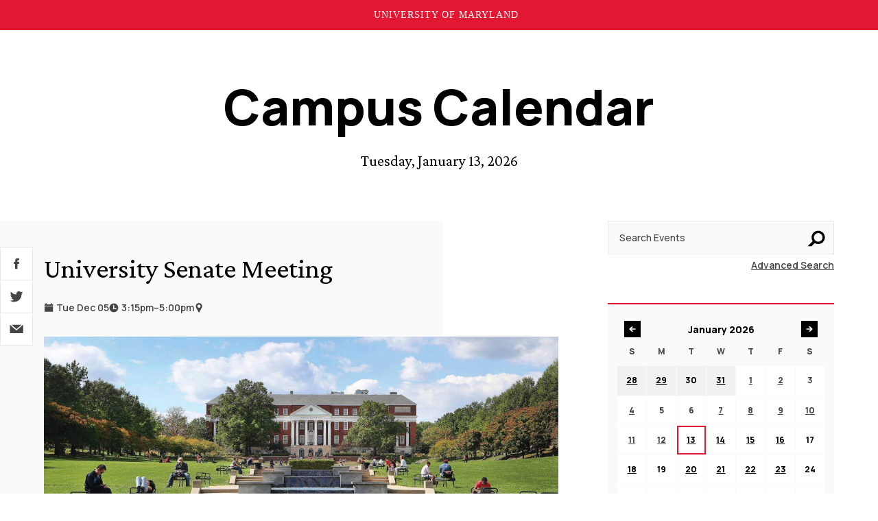

--- FILE ---
content_type: text/html; charset=UTF-8
request_url: https://calendar.umd.edu/university-senate-meeting-4
body_size: 11633
content:

<!DOCTYPE html>
<html lang="en">
  <head>
    <meta charset="utf-8" />
    <meta name="viewport"
      content="width=device-width,initial-scale=1,viewport-fit=cover" />
    <meta http-equiv="X-UA-Compatible" content="IE=Edge,chrome=1" />
    <meta http-equiv="Content-Type" content="text/html; charset=utf-8" />

    
    <style>
      header, main, footer, .skip-content { display: none; }
    </style>
  <title>University of Maryland Calendar | University Senate Meeting</title>
<script>window.dataLayer = window.dataLayer || [];
function gtag(){dataLayer.push(arguments)};
gtag('js', new Date());
gtag('config', 'G-29TPK5T4VJ', {'send_page_view': true,'anonymize_ip': false,'link_attribution': false,'allow_display_features': false});
</script><meta name="generator" content="SEOmatic">
<meta name="description" content="university,maryland">
<meta name="referrer" content="no-referrer-when-downgrade">
<meta name="robots" content="all">
<meta content="UnivofMaryland" property="fb:profile_id">
<meta content="en_US" property="og:locale">
<meta content="University of Maryland Calendar" property="og:site_name">
<meta content="website" property="og:type">
<meta content="https://calendar.umd.edu/university-senate-meeting-4" property="og:url">
<meta content="University Senate Meeting" property="og:title">
<meta content="university,maryland" property="og:description">
<meta content="https://umd-calendar.transforms.svdcdn.com/production/placeholders/CommencementVirtualBackgrounds_UMD_0002.jpg?w=1200&amp;h=630&amp;q=82&amp;auto=format&amp;fit=crop&amp;dm=1764638651&amp;s=5c63665edde0ab66c78808f0e4140425" property="og:image">
<meta content="1200" property="og:image:width">
<meta content="630" property="og:image:height">
<meta content="https://www.instagram.com/univofmaryland/" property="og:see_also">
<meta content="https://www.youtube.com/user/UMD2101" property="og:see_also">
<meta content="https://www.linkedin.com/school/university-of-maryland/" property="og:see_also">
<meta content="https://en.wikipedia.org/wiki/University_of_Maryland,_College_Park" property="og:see_also">
<meta content="https://www.facebook.com/UnivofMaryland" property="og:see_also">
<meta content="https://twitter.com/UofMaryland" property="og:see_also">
<meta name="twitter:card" content="summary_large_image">
<meta name="twitter:site" content="@UofMaryland">
<meta name="twitter:creator" content="@UofMaryland">
<meta name="twitter:title" content="University Senate Meeting">
<meta name="twitter:description" content="university,maryland">
<meta name="twitter:image" content="https://umd-calendar.transforms.svdcdn.com/production/placeholders/CommencementVirtualBackgrounds_UMD_0002.jpg?w=800&amp;h=418&amp;q=82&amp;auto=format&amp;fit=crop&amp;dm=1764638651&amp;s=8317177c5add183467971a1eccac6ace">
<meta name="twitter:image:width" content="800">
<meta name="twitter:image:height" content="418">
<link href="https://calendar.umd.edu/university-senate-meeting-4" rel="canonical">
<link href="https://calendar.umd.edu/" rel="home">
<link type="text/plain" href="https://calendar.umd.edu/humans.txt" rel="author"></head>

  <body><script async src="https://www.googletagmanager.com/gtag/js?id=G-29TPK5T4VJ"></script>

    <umd-lock class="skip-container">
  <a href="#main" class="skip-content">Skip to main content</a>
</umd-lock>

<umd-utility-header size="1200px" padding="20"></umd-utility-header>

<header aria-label="Header">
  <umd-lock>
    <a href="https://calendar.umd.edu/" id="site-brand" class="heading-san-one">
      Campus Calendar
    </a>
    <p id="header-date" class="body-serif-one">
      <time datetime="2026-01-13T21:18:46-05:00">Tuesday, January 13, 2026</time>
    </p>
  </umd-lock>
</header>
    <main id="main">
        <div id="events-detail">
    <umd-lock>
      <div class="site-structure">
        


<umd-calendar-sidebar>
  <button  type="button" class="show-content body-san-five" aria-controls="sidebar-filters" aria-expanded="false">
    <span>Filter Events</span>
    <svg aria-hidden="true"
  width="96"
  height="96"
  viewBox="0 0 96 96"
  fill="none"
  xmlns="http://www.w3.org/2000/svg">
  <path fill-rule="evenodd"
    clip-rule="evenodd"
    d="M6 18C6 17.4477 6.44772 17 7 17H88C88.5523 17 89 17.4477 89 18V28.1042C89 28.6565 88.5523 29.1042 88 29.1042H7C6.44771 29.1042 6 28.6565 6 28.1042V18ZM18.9688 43.9375C18.9688 43.3852 19.4165 42.9375 19.9688 42.9375H74.1667C74.719 42.9375 75.1667 43.3852 75.1667 43.9375V54.0417C75.1667 54.594 74.719 55.0417 74.1667 55.0417H19.9688C19.4165 55.0417 18.9688 54.594 18.9688 54.0417V43.9375ZM38.125 67.1458C37.5727 67.1458 37.125 67.5935 37.125 68.1458V78.25C37.125 78.8023 37.5727 79.25 38.125 79.25H56.875C57.4273 79.25 57.875 78.8023 57.875 78.25V68.1458C57.875 67.5935 57.4273 67.1458 56.875 67.1458H38.125Z" />
</svg>
  </button>

  <div  id="sidebar-filters" class="sidebar-content" aria-label="Event Filters by date, types, and topics">
    <div class="mobile-sidebar-header">
      <button class="hide-content">
        <svg aria-hidden="true"
  width="96"
  height="96"
  viewBox="0 0 96 96"
  fill="none"
  xmlns="http://www.w3.org/2000/svg">
  <rect x="25.0241"
    y="13.2861"
    width="83"
    height="16.6"
    transform="rotate(45 25.0241 13.2861)" />
  <rect x="83.7139"
    y="25.0241"
    width="83"
    height="16.6"
    transform="rotate(135 83.7139 25.0241)" />
</svg>
        <span class="sr-only">Close Filters</span>
      </button>
    </div>

    <size-wrapper>
      
      <div class="keyword-search">
        <form id="keyword">
          <div>
            <label for="sidebar-search-input" class="sr-only">
              Search Events
            </label>
            <input id="sidebar-search-input"
              type="text"
              placeholder="Search Events" />

            <button id="sidebar-search-submit"
              type="submit"
              title="Submit Search">
              <svg aria-hidden="true"
  width="96"
  height="96"
  viewBox="0 0 96 96"
  fill="none"
  xmlns="http://www.w3.org/2000/svg">
  <path fill-rule="evenodd"
    clip-rule="evenodd"
    d="M79.3402 42.2306C79.3402 54.1438 69.6826 63.8013 57.7694 63.8013C45.8562 63.8013 36.1987 54.1438 36.1987 42.2306C36.1987 30.3174 45.8562 20.6599 57.7694 20.6599C69.6826 20.6599 79.3402 30.3174 79.3402 42.2306ZM91 42.2306C91 60.5833 76.1222 75.4612 57.7694 75.4612C51.3447 75.4612 45.3458 73.6379 40.2619 70.4806L24.2216 86.5209H5L30.2245 60.8255C26.6351 55.5189 24.5388 49.1195 24.5388 42.2306C24.5388 23.8778 39.4167 9 57.7694 9C76.1222 9 91 23.8778 91 42.2306Z" />
</svg>
              <span class="sr-only">Search</span>
            </button>
          </div>

          <div class="search-link">
            <a href="/search">
              <span aria-hidden="true">Advanced Search</span>
              <span class="sr-only">Visit Advanced Search</span>
            </a>
          </div>
        </form>
      </div>

      <div class="sidebar-calendar-wrapper"></div>

      
<nav aria-label="Main">
  <div class="wrapper">
    <a href="/" data-active="false" class="button-san-one">
      <svg aria-hidden="true"
  width="96"
  height="96"
  viewBox="0 0 96 96"
  fill="none"
  xmlns="http://www.w3.org/2000/svg">
  <path fill-rule="evenodd"
    clip-rule="evenodd"
    d="M15 3H27V13H71V3H83V13H90V29H7V13H15V3ZM90 35H7V88H90V35Z" />
</svg>
      <span aria-hidden="true">All Events</span>
      <span class="sr-only">All Events Home</span>
    </a>
    <a href="/place-list/campusLocationBuildings"
      data-active="false"
      class="button-san-one">
      <svg aria-hidden="true"
  width="96"
  height="96"
  viewBox="0 0 96 96"
  fill="none"
  xmlns="http://www.w3.org/2000/svg">
  <path d="M48.5581 0C31.0163 0 16.7442 14.3556 16.7442 32.0001C16.7442 37.2969 18.0608 42.5488 20.5637 47.2071L46.8184 94.9688C47.1679 95.6055 47.8339 96 48.5581 96C49.2823 96 49.9484 95.6055 50.2979 94.9688L76.5623 47.1913C79.0555 42.5488 80.3721 37.2967 80.3721 31.9999C80.3721 14.3556 66.1 0 48.5581 0ZM48.5581 48C39.7872 48 32.6513 40.8223 32.6513 32.0001C32.6513 23.1778 39.7872 16.0001 48.5581 16.0001C57.3291 16.0001 64.465 23.1778 64.465 32.0001C64.465 40.8223 57.3291 48 48.5581 48Z" />
</svg>
      <span aria-hidden="true">Places</span>
      <span class="sr-only">View all Places to Go</span>
    </a>
    <a href="/place-list/campusUnits"
      data-active="false"
      class="button-san-one">
      <svg aria-hidden="true"
  width="96"
  height="96"
  viewBox="0 0 96 96"
  fill="none"
  xmlns="http://www.w3.org/2000/svg">
  <path fill-rule="evenodd"
    clip-rule="evenodd"
    d="M81 11H16V86H27V62H70V86H81V11ZM45 21H27V32H45V21ZM45 38H27V49H45V38ZM52 38H70V49H52V38ZM70 21H52V32H70V21Z" />
</svg>
      <span aria-hidden="true">Campus Units</span>
      <span class="sr-only">View all Campus Units</span>
    </a>
  </div>
</nav>

      <div class="cal-list">
        <h2 data-category="heading" class="heading-san-five">
          Other Calendars
        </h2>

        <div class="wrapper">
          <a href="https://provost.umd.edu/calendar"
            target="_blank"
            rel="noopener"
            class="button-san-one">
            <svg aria-hidden="true"
  width="96"
  height="96"
  viewBox="0 0 96 96"
  fill="none"
  xmlns="http://www.w3.org/2000/svg">
  <path fill-rule="evenodd"
    clip-rule="evenodd"
    d="M39.9149 15.7825L67.7095 15.7653L58.5274 25.1688H2V87.9014H65.8332V33.8977L75.175 24.3307L75.1772 50.9945L86.9542 38.8741L86.9553 15.7534L87 15.7533V4L86.9559 4.00009L75.1734 4.00008L52.0353 4L39.9149 15.7825ZM49.1033 34.8199L33.3385 50.9647L41.3474 58.9736L56.0127 43.9548V78.2502H11.8205V34.8199H49.1033Z" />
</svg>
            <span aria-hidden="true">Academic Calendar</span>
            <span class="sr-only">
              View the Academic Calendar on Academic Affairs
            </span>
          </a>
          <a href="https://alumni.umd.edu/attend-event/events-calendar"
            target="_blank"
            rel="noopener"
            class="button-san-one">
            <svg aria-hidden="true"
  width="96"
  height="96"
  viewBox="0 0 96 96"
  fill="none"
  xmlns="http://www.w3.org/2000/svg">
  <path fill-rule="evenodd"
    clip-rule="evenodd"
    d="M39.9149 15.7825L67.7095 15.7653L58.5274 25.1688H2V87.9014H65.8332V33.8977L75.175 24.3307L75.1772 50.9945L86.9542 38.8741L86.9553 15.7534L87 15.7533V4L86.9559 4.00009L75.1734 4.00008L52.0353 4L39.9149 15.7825ZM49.1033 34.8199L33.3385 50.9647L41.3474 58.9736L56.0127 43.9548V78.2502H11.8205V34.8199H49.1033Z" />
</svg>
            <span aria-hidden="true">Alumni Calendar</span>
            <span class="sr-only">View the Alumni Association Calendar</span>
          </a>
        </div>
      </div>

      <div class="cat-list types">
        <h2 data-category="heading" class="heading-san-five">
          Event Topics
        </h2>

                <div class="wrapper">
          

    
      
          
                
          
                
          
                
          
                
          
                
          
                
          
                
          
          
            
        
        
        <a class="body-san-three" href="/category/arts-entertainment-and-culture">
    Arts, Entertainment and Culture
    <span class="body-san-four" aria-hidden="true">136</span>
    <span class="sr-only">: 136 Events</span>
  </a>

        <a class="body-san-three" href="/category/academics">
    Academics
    <span class="body-san-four" aria-hidden="true">66</span>
    <span class="sr-only">: 66 Events</span>
  </a>

        <a class="body-san-three" href="/category/diversity-inclusion">
    Diversity and Inclusion
    <span class="body-san-four" aria-hidden="true">32</span>
    <span class="sr-only">: 32 Events</span>
  </a>

        <a class="body-san-three" href="/category/research">
    Research
    <span class="body-san-four" aria-hidden="true">14</span>
    <span class="sr-only">: 14 Events</span>
  </a>

        <a class="body-san-three" href="/category/community-engagement">
    Community Engagement
    <span class="body-san-four" aria-hidden="true">12</span>
    <span class="sr-only">: 12 Events</span>
  </a>

  
      <div class="expand-list"
      aria-hidden="true"
      id="expandable-categories-eventType">
                <a class="body-san-three" href="/category/student-life">
    Student Life
    <span class="body-san-four" aria-hidden="true">7</span>
    <span class="sr-only">: 7 Events</span>
  </a>

                <a class="body-san-three" href="/category/athletics-and-recreation">
    Athletics and Recreation
    <span class="body-san-four" aria-hidden="true">6</span>
    <span class="sr-only">: 6 Events</span>
  </a>

                <a class="body-san-three" href="/category/health-and-wellness">
    Health and Wellness
    <span class="body-san-four" aria-hidden="true">1</span>
    <span class="sr-only">: 1 Events</span>
  </a>

          </div>

    <button class="show-more"
      aria-expanded="false"
      aria-controls="expandable-categories-eventType">
      <span class="sr-only">Show More Items</span>
      <span aria-hidden="true">More</span>
    </button>
          </div>
              </div>

      <div class="cat-list audience">
        <h2 data-category="heading" class="heading-san-five">
          Audience
        </h2>

                <div class="wrapper">
          

    
      
          
                
          
                
          
                
          
                
          
                
          
                
          
                
          
                
          
                
          
            
        
        
        <a class="body-san-three" href="/category/faculty">
    Faculty
    <span class="body-san-four" aria-hidden="true">218</span>
    <span class="sr-only">: 218 Events</span>
  </a>

        <a class="body-san-three" href="/category/staff">
    Staff
    <span class="body-san-four" aria-hidden="true">203</span>
    <span class="sr-only">: 203 Events</span>
  </a>

        <a class="body-san-three" href="/category/graduate-students">
    Graduate Students
    <span class="body-san-four" aria-hidden="true">184</span>
    <span class="sr-only">: 184 Events</span>
  </a>

        <a class="body-san-three" href="/category/current-students">
    Undergraduate Students
    <span class="body-san-four" aria-hidden="true">160</span>
    <span class="sr-only">: 160 Events</span>
  </a>

        <a class="body-san-three" href="/category/prospective-students">
    Prospective Students
    <span class="body-san-four" aria-hidden="true">156</span>
    <span class="sr-only">: 156 Events</span>
  </a>

  
      <div class="expand-list"
      aria-hidden="true"
      id="expandable-categories-audience">
                <a class="body-san-three" href="/category/parents">
    Parents
    <span class="body-san-four" aria-hidden="true">155</span>
    <span class="sr-only">: 155 Events</span>
  </a>

                <a class="body-san-three" href="/category/alumni">
    Alumni
    <span class="body-san-four" aria-hidden="true">139</span>
    <span class="sr-only">: 139 Events</span>
  </a>

                <a class="body-san-three" href="/category/campus-leaders">
    Campus Leaders
    <span class="body-san-four" aria-hidden="true">139</span>
    <span class="sr-only">: 139 Events</span>
  </a>

                <a class="body-san-three" href="/category/friends">
    Friends
    <span class="body-san-four" aria-hidden="true">138</span>
    <span class="sr-only">: 138 Events</span>
  </a>

                <a class="body-san-three" href="/category/external-media">
    External Media
    <span class="body-san-four" aria-hidden="true">137</span>
    <span class="sr-only">: 137 Events</span>
  </a>

          </div>

    <button class="show-more"
      aria-expanded="false"
      aria-controls="expandable-categories-audience">
      <span class="sr-only">Show More Items</span>
      <span aria-hidden="true">More</span>
    </button>
          </div>
              </div>
    </size-wrapper>
  </div>

  <div class="mobile-overlay"></div>
</umd-calendar-sidebar>
        <section id="event-content">
          <umd-calendar-item-details>
            <h1 class="heading-serif-three">
              University Senate Meeting
            </h1>

                
  <umd-calendar-flags>
    <ul class="body-san-four">
      <li>
        <svg aria-hidden="true"
  width="96"
  height="96"
  viewBox="0 0 96 96"
  fill="none"
  xmlns="http://www.w3.org/2000/svg">
  <path fill-rule="evenodd"
    clip-rule="evenodd"
    d="M15 3H27V13H71V3H83V13H90V29H7V13H15V3ZM90 35H7V88H90V35Z" />
</svg>
        <time datetime="2023-12-05 15:15:00">
          Tue Dec 05
        </time>

              </li>

              <li>
          <svg aria-hidden="true"
  width="96"
  height="96"
  viewBox="0 0 96 96"
  fill="none"
  xmlns="http://www.w3.org/2000/svg">
  <path fill-rule="evenodd"
    clip-rule="evenodd"
    d="M48 92C72.3005 92 92 72.3005 92 48C92 23.6995 72.3005 4 48 4C23.6995 4 4 23.6995 4 48C4 72.3005 23.6995 92 48 92ZM68.9503 49.7309L50.7567 50.737L52.0969 25.3062L43.1645 16.3738L40.0052 58.6165L39.7495 61.7494L39.771 61.7476L39.7694 61.7694L50.2203 60.9162L50.221 60.9019L77.8826 58.6633L68.9503 49.7309Z" />
</svg>
          <time datetime="2023-12-05 15:15:00">
            3:15pm
          </time>

          <span class="sr-only">To</span>
          <span aria-hidden="true">&ndash;</span>
          <time datetime="2023-12-05 17:00:00">
            5:00pm
          </time>
        </li>
      
              <li>
          <svg aria-hidden="true"
  width="96"
  height="96"
  viewBox="0 0 96 96"
  fill="none"
  xmlns="http://www.w3.org/2000/svg">
  <path d="M48.5581 0C31.0163 0 16.7442 14.3556 16.7442 32.0001C16.7442 37.2969 18.0608 42.5488 20.5637 47.2071L46.8184 94.9688C47.1679 95.6055 47.8339 96 48.5581 96C49.2823 96 49.9484 95.6055 50.2979 94.9688L76.5623 47.1913C79.0555 42.5488 80.3721 37.2967 80.3721 31.9999C80.3721 14.3556 66.1 0 48.5581 0ZM48.5581 48C39.7872 48 32.6513 40.8223 32.6513 32.0001C32.6513 23.1778 39.7872 16.0001 48.5581 16.0001C57.3291 16.0001 64.465 23.1778 64.465 32.0001C64.465 40.8223 57.3291 48 48.5581 48Z" />
</svg>
          <span>
                      </span>
        </li>
          </ul>
  </umd-calendar-flags>


              
        
      <img  src="https://umd-calendar.transforms.svdcdn.com/production/placeholders/CommencementVirtualBackgrounds_UMD_0002.jpg?w=1920&amp;h=1080&amp;auto=compress%2Cformat&amp;fit=crop&amp;dm=1764638651&amp;s=0bae9e1bba0f4aa43ac8f602f76db985" alt="McKeldin Mall fountain on a sunny day." />
  

            <div class="event-links">
                                  
        
  
  <a  class="call-to-action-block" href="https://umd.zoom.us/j/94936961266?pwd=bGNBMWFDWkhUOHVnNnlhelJhTUlzdz09" rel="noopener" target="_blank">
              <span aria-hidden="true">Zoom webinar link</span>
      <span class="sr-only">Zoom webinar link</span>
      </a>


              
              <a class="add-to-calendar" href="/event/export/university-senate-meeting-4">
                <svg aria-hidden="true"
  width="96"
  height="96"
  viewBox="0 0 96 96"
  fill="none"
  xmlns="http://www.w3.org/2000/svg">
  <path fill-rule="evenodd"
    clip-rule="evenodd"
    d="M26 6H14V16H6V32H89V16H82V6H70V16H26V6ZM6 38H89V91H6V38ZM49.8 48V61.1999H63V67.7999H49.8V81H43.2V67.7999H30V61.1999H43.2V48H49.8Z" />
</svg>
                <span>Add to Calendar</span>
              </a>
            </div>
          </umd-calendar-item-details>

            <umd-share-sheet>
          <button type="button"
        class="facebook-share"
        aria-label="share on facebook">
        <svg aria-hidden="true"
  width="20"
  height="20"
  viewBox="0 0 20 20"
  xmlns="http://www.w3.org/2000/svg">
  <path d="M6.68814 10.4619H8.24887V16.8549C8.24887 16.9811 8.35166 17.0834 8.47851 17.0834H11.1248C11.2516 17.0834 11.3544 16.9811 11.3544 16.8549V10.492H13.1486C13.2653 10.492 13.3634 10.4049 13.3767 10.2896L13.6492 7.93604C13.6567 7.87129 13.6361 7.80644 13.5926 7.75786C13.549 7.70924 13.4866 7.68141 13.4212 7.68141H11.3545V6.20607C11.3545 5.76132 11.5952 5.5358 12.0699 5.5358C12.1376 5.5358 13.4212 5.5358 13.4212 5.5358C13.548 5.5358 13.6508 5.43348 13.6508 5.3073V3.14693C13.6508 3.02071 13.548 2.91844 13.4212 2.91844H11.559C11.5458 2.9178 11.5166 2.91675 11.4737 2.91675C11.1505 2.91675 10.0274 2.97986 9.14026 3.79193C8.15728 4.69183 8.32658 5.76668 8.32658 5.95614V7.68136H6.68814C6.56129 7.68136 6.4585 7.78364 6.4585 7.90986V10.2334C6.4585 10.3596 6.56129 10.4619 6.68814 10.4619Z" />
</svg>
      </button>

      <button type="button"
        class="twitter-share"
        aria-label="share on twitter"
        data-text="University Senate Meeting"
        data-url="https://calendar.umd.edu/university-senate-meeting-4">
        <svg aria-hidden="true"
  width="20"
  height="20"
  viewBox="0 0 20 20"
  xmlns="http://www.w3.org/2000/svg">
  <path d="M16.7929 6.59989C16.8033 6.75133 16.8033 6.90277 16.8033 7.0556C16.8033 11.7125 13.2777 17.0833 6.83091 17.0833V17.0805C4.92652 17.0833 3.06169 16.5348 1.4585 15.5006C1.73541 15.5341 2.01371 15.5508 2.29271 15.5515C3.87091 15.5529 5.40401 15.0204 6.64561 14.0399C5.14583 14.0113 3.83066 13.028 3.37122 11.5925C3.89659 11.6944 4.43793 11.6734 4.95359 11.5318C3.31847 11.1996 2.14211 9.75497 2.14211 8.07729C2.14211 8.06193 2.14211 8.04728 2.14211 8.03262C2.62931 8.30549 3.17481 8.45693 3.7328 8.47368C2.19277 7.43873 1.71806 5.37861 2.64805 3.76792C4.42752 5.96971 7.053 7.30823 9.87142 7.4499C9.58895 6.22583 9.97483 4.94314 10.8854 4.08266C12.297 2.74833 14.5172 2.81672 15.8442 4.2355C16.6291 4.07987 17.3814 3.79026 18.0699 3.37991C17.8082 4.19572 17.2607 4.88871 16.5292 5.32907C17.2239 5.24672 17.9026 5.05969 18.5418 4.77426C18.0713 5.48329 17.4786 6.10091 16.7929 6.59989Z" />
</svg>
      </button>
    
    <a href="mailto:?subject=University Senate Meeting&body=https://calendar.umd.edu/university-senate-meeting-4"
      aria-label="email this page" target="_blank">
      <svg aria-hidden="true"
  width="96"
  height="96"
  viewBox="0 0 96 96"
  fill="none"
  xmlns="http://www.w3.org/2000/svg">
  <path fill-rule="evenodd"
    clip-rule="evenodd"
    d="M79.468 21L48.0744 48.3476L17.8664 21H79.468ZM89.1487 21L48.0744 57.4607L7 21V74.3571H90V21H89.1487Z" />
</svg>
    </a>
  </umd-share-sheet>


                      <umd-event-description class="rich-text body-serif-two">
              <p><span style="color: rgb(69, 69, 69);">The Senate will vote on three items: the Nominations Committee Slate, the IT Council Report: Review UMD Policy X-3.06(A) on University Funded Cellular Telephones and Services, ERG: Revision to Robert H. Smith School of Business Plan of Organization. The Senate will also hear two special order items: the John Bertot, Associate Provost for Faculty Affairs will present on the USM Office Policy and Procedure on Out-of-State Work and Jay Rosselló, Vice President for Legal Affairs and General Counsel on the Free Speech on-campus.</span></p>
            </umd-event-description>
          
          
                      <umd-event-contact>
              <h2 class="section-title heading-san-five">
                Contact
              </h2>

                                                              <div class="contact-item">
                  <h3 class="heading-serif-five">
                    University Senate
                  </h3>

                                      <div class="contact-methods body-san-three">
                                                
  
  
  
  <a  href="tel:+13014055805" aria-label="call: (301)-405-5805">
          <svg aria-hidden="true"
  width="96"
  height="96"
  viewBox="0 0 96 96"
  fill="none"
  xmlns="http://www.w3.org/2000/svg">
  <path d="M68.0409 89C61.7953 89 54.1334 86.1242 45.6921 80.4576C28.625 69.005 8.652 45.5006 7.10399 29.6186C6.609 24.5391 7.88275 20.4406 10.8907 17.4327L21.3234 7L42.5666 28.2432L40.8679 29.9419C38.1583 32.652 33.7179 37.0828 30.5433 40.2359C33.4637 44.5246 39.1012 50.8623 43.2608 55.0218C47.1981 58.9557 51.754 62.5367 55.86 65.2793C58.8179 62.3019 62.7993 58.3085 66.0555 55.0454L67.7566 53.3452L88.9999 74.5929L78.6938 84.899C75.9511 87.6417 72.3311 89 68.0409 89Z" />
</svg>
    
    <span aria-hidden="true">(301).405.5805</span>
  </a>

                      
                                                
  <a  href="mailto:senate-admin@umd.edu" aria-label="email: University Senate">
          <svg aria-hidden="true"
  width="96"
  height="96"
  viewBox="0 0 96 96"
  fill="none"
  xmlns="http://www.w3.org/2000/svg">
  <path fill-rule="evenodd"
    clip-rule="evenodd"
    d="M79.468 21L48.0744 48.3476L17.8664 21H79.468ZM89.1487 21L48.0744 57.4607L7 21V74.3571H90V21H89.1487Z" />
</svg>
    
    <span>senate-admin@umd.edu</span>
  </a>

                                          </div>
                                  </div>
              
                          </umd-event-contact>
          
          
                  </section>
      </div>
    </umd-lock>
  </div>
    </main>
    





<footer data-style="standard">
  
  <div id="footer-content">
    <umd-lock data-size="x-large">
      <div class="footer-contact">
        <a class="footer-brand"
          href="https://umd.edu"
          target="_blank"
          rel="noopener noreferrer">
          <img src="/images/logo/default.svg"
            alt="University of Maryland: The Flagship Institution of the State of Maryland" />
        </a>

        <address>
          <p data-address="title" class="button-san-two">
            Office of Marketing & Communications
          </p>

          <p data-address="mail" class="heading-san-six">
            <span>7736 Baltimore Ave.</span>
            <span>College Park, MD 20742, USA</span>
          </p>

          <p data-address="links" class="heading-san-six">
            <a href="mailto:umdevents@umd.edu">
              <span aria-hidden="true">umdevents@umd.edu</span>
              <span class="sr-only">Email UMD Events</span>
            </a>
            <a href="tel:+13014058377">
              <span aria-hidden="true">301.405.TERP</span>
              <span class="sr-only">Call 301-405-8377</span>
            </a>
          </p>
        </address>
      </div>

      <div class="footer-socials">
        <p class="button-san-one">
          Stay Connected
        </p>

                    <a href="https://www.youtube.com/user/UMD2101 "
    aria-label="youtube link for the University of Maryland"
    target="_blank"
    rel="noopener noreferrer">
    <svg aria-hidden="true"
  width="20"
  height="20"
  viewBox="0 0 20 20"
  xmlns="http://www.w3.org/2000/svg">
  <path d="M18.3855 5.87774C18.1839 5.1218 17.5918 4.52774 16.8384 4.32538C15.4727 3.95825 10 3.95825 10 3.95825C10 3.95825 4.52729 3.95825 3.16307 4.32538C2.40966 4.52774 1.81758 5.1218 1.6159 5.87774C1.25 7.24653 1.25 10.1041 1.25 10.1041C1.25 10.1041 1.25 12.9616 1.6159 14.3304C1.81758 15.0864 2.40966 15.6804 3.16307 15.8828C4.52729 16.2499 10 16.2499 10 16.2499C10 16.2499 15.4727 16.2499 16.8369 15.8828C17.5903 15.6804 18.1824 15.0864 18.3841 14.3304C18.75 12.9616 18.75 10.1041 18.75 10.1041C18.75 10.1041 18.75 7.24653 18.3841 5.87774H18.3855ZM8.24971 12.7376V7.47057L12.7961 10.1041L8.24971 12.7376Z" />
</svg>
  </a>

                    <a href="https://www.facebook.com/UnivofMaryland"
    aria-label="facebook link for the University of Maryland"
    target="_blank"
    rel="noopener noreferrer">
    <svg aria-hidden="true"
  width="20"
  height="20"
  viewBox="0 0 20 20"
  xmlns="http://www.w3.org/2000/svg">
  <path d="M6.68814 10.4619H8.24887V16.8549C8.24887 16.9811 8.35166 17.0834 8.47851 17.0834H11.1248C11.2516 17.0834 11.3544 16.9811 11.3544 16.8549V10.492H13.1486C13.2653 10.492 13.3634 10.4049 13.3767 10.2896L13.6492 7.93604C13.6567 7.87129 13.6361 7.80644 13.5926 7.75786C13.549 7.70924 13.4866 7.68141 13.4212 7.68141H11.3545V6.20607C11.3545 5.76132 11.5952 5.5358 12.0699 5.5358C12.1376 5.5358 13.4212 5.5358 13.4212 5.5358C13.548 5.5358 13.6508 5.43348 13.6508 5.3073V3.14693C13.6508 3.02071 13.548 2.91844 13.4212 2.91844H11.559C11.5458 2.9178 11.5166 2.91675 11.4737 2.91675C11.1505 2.91675 10.0274 2.97986 9.14026 3.79193C8.15728 4.69183 8.32658 5.76668 8.32658 5.95614V7.68136H6.68814C6.56129 7.68136 6.4585 7.78364 6.4585 7.90986V10.2334C6.4585 10.3596 6.56129 10.4619 6.68814 10.4619Z" />
</svg>
  </a>

                    <a href="https://twitter.com/UofMaryland"
    aria-label="twitter link for the University of Maryland"
    target="_blank"
    rel="noopener noreferrer">
    <svg aria-hidden="true"
  width="20"
  height="20"
  viewBox="0 0 20 20"
  xmlns="http://www.w3.org/2000/svg">
  <path d="M16.7929 6.59989C16.8033 6.75133 16.8033 6.90277 16.8033 7.0556C16.8033 11.7125 13.2777 17.0833 6.83091 17.0833V17.0805C4.92652 17.0833 3.06169 16.5348 1.4585 15.5006C1.73541 15.5341 2.01371 15.5508 2.29271 15.5515C3.87091 15.5529 5.40401 15.0204 6.64561 14.0399C5.14583 14.0113 3.83066 13.028 3.37122 11.5925C3.89659 11.6944 4.43793 11.6734 4.95359 11.5318C3.31847 11.1996 2.14211 9.75497 2.14211 8.07729C2.14211 8.06193 2.14211 8.04728 2.14211 8.03262C2.62931 8.30549 3.17481 8.45693 3.7328 8.47368C2.19277 7.43873 1.71806 5.37861 2.64805 3.76792C4.42752 5.96971 7.053 7.30823 9.87142 7.4499C9.58895 6.22583 9.97483 4.94314 10.8854 4.08266C12.297 2.74833 14.5172 2.81672 15.8442 4.2355C16.6291 4.07987 17.3814 3.79026 18.0699 3.37991C17.8082 4.19572 17.2607 4.88871 16.5292 5.32907C17.2239 5.24672 17.9026 5.05969 18.5418 4.77426C18.0713 5.48329 17.4786 6.10091 16.7929 6.59989Z" />
</svg>
  </a>

                    <a href="https://www.instagram.com/univofmaryland"
    aria-label="instagram link for the University of Maryland"
    target="_blank"
    rel="noopener noreferrer">
    <svg aria-hidden="true"
  width="20"
  height="20"
  viewBox="0 0 20 20"
  xmlns="http://www.w3.org/2000/svg">
  <path d="M6.78248 2.13935C5.92906 2.17961 5.34626 2.31581 4.83677 2.51601C4.30947 2.7215 3.86255 2.99726 3.41787 3.44354C2.97319 3.88982 2.69935 4.33706 2.4953 4.86516C2.29783 5.37577 2.16404 5.95904 2.12634 6.81294C2.08864 7.66684 2.0803 7.94132 2.08447 10.1195C2.08864 12.2976 2.09827 12.5706 2.13966 13.4263C2.1804 14.2796 2.31612 14.8622 2.51632 15.3718C2.72213 15.8991 2.99757 16.3459 3.44402 16.7907C3.89046 17.2356 4.33739 17.5088 4.86677 17.7131C5.3769 17.9103 5.96034 18.0447 6.81408 18.0821C7.66783 18.1195 7.94263 18.1281 10.1201 18.124C12.2977 18.1198 12.5718 18.1102 13.4273 18.0696C14.2828 18.029 14.8624 17.8923 15.3722 17.6931C15.8995 17.4868 16.3466 17.2118 16.7911 16.7652C17.2357 16.3186 17.5093 15.8711 17.7132 15.3426C17.9109 14.8325 18.0451 14.2491 18.0822 13.396C18.1196 12.5398 18.1284 12.2665 18.1242 10.0887C18.12 7.91084 18.1103 7.63781 18.0697 6.78246C18.0291 5.92712 17.8932 5.34625 17.6932 4.83628C17.487 4.30899 17.2119 3.86255 16.7656 3.41739C16.3193 2.97223 15.8715 2.69872 15.3432 2.49531C14.8328 2.29784 14.2496 2.16325 13.3959 2.12635C12.5421 2.08946 12.2673 2.07999 10.089 2.08416C7.9107 2.08834 7.63799 2.09764 6.78248 2.13935ZM6.87617 16.6391C6.09413 16.6051 5.6695 16.4752 5.38652 16.3664C5.01178 16.2221 4.74485 16.0475 4.46283 15.7682C4.18082 15.4889 4.00757 15.2211 3.86126 14.8471C3.75138 14.5641 3.61903 14.14 3.58246 13.358C3.54267 12.5127 3.53433 12.2589 3.52968 10.1175C3.52503 7.97613 3.53321 7.72267 3.57027 6.87711C3.60363 6.09572 3.73437 5.67061 3.84298 5.3878C3.98735 5.01258 4.16125 4.74613 4.44118 4.46427C4.72111 4.18242 4.9882 4.00885 5.36246 3.86255C5.64512 3.75218 6.06926 3.62096 6.85098 3.58374C7.69687 3.54364 7.95033 3.53562 10.0914 3.53097C12.2325 3.52632 12.4866 3.53434 13.3328 3.57155C14.1142 3.60556 14.5395 3.73502 14.822 3.84426C15.1969 3.98864 15.4637 4.16205 15.7455 4.44246C16.0274 4.72287 16.2011 4.989 16.3474 5.36406C16.4579 5.64591 16.5892 6.06989 16.6261 6.85209C16.6663 7.69797 16.6755 7.95158 16.6793 10.0925C16.6832 12.2334 16.6756 12.4877 16.6386 13.3329C16.6044 14.115 16.4748 14.5398 16.3659 14.8231C16.2215 15.1976 16.0474 15.4647 15.7673 15.7464C15.4873 16.0281 15.2205 16.2017 14.8461 16.348C14.5637 16.4582 14.1391 16.5897 13.358 16.6269C12.5121 16.6667 12.2587 16.6751 10.1168 16.6797C7.97487 16.6844 7.72221 16.6757 6.87633 16.6391M13.415 5.81723C13.4153 6.00761 13.4721 6.19362 13.5781 6.35173C13.6841 6.50985 13.8347 6.63296 14.0107 6.70551C14.1867 6.77805 14.3803 6.79677 14.567 6.7593C14.7536 6.72182 14.925 6.62984 15.0593 6.49497C15.1937 6.36011 15.2851 6.18842 15.3218 6.00163C15.3586 5.81484 15.3392 5.62134 15.266 5.44559C15.1928 5.26984 15.0692 5.11975 14.9107 5.01429C14.7522 4.90883 14.5659 4.85275 14.3756 4.85313C14.1203 4.85364 13.8758 4.95549 13.6956 5.13628C13.5155 5.31708 13.4145 5.56202 13.415 5.81723ZM5.986 10.1121C5.9905 12.3868 7.83787 14.2266 10.1121 14.2223C12.3864 14.218 14.2275 12.3708 14.2232 10.096C14.2188 7.82133 12.371 5.98102 10.0964 5.98551C7.82183 5.99 5.98167 7.83769 5.986 10.1121ZM7.43073 10.1092C7.42969 9.5804 7.58547 9.06316 7.87839 8.6229C8.17131 8.18263 8.5882 7.83912 9.07635 7.63579C9.56451 7.43245 10.102 7.37844 10.6208 7.48058C11.1397 7.58272 11.6166 7.83642 11.9913 8.2096C12.3659 8.58277 12.6215 9.05867 12.7257 9.57711C12.8299 10.0955 12.778 10.6332 12.5766 11.1222C12.3752 11.6111 12.0333 12.0294 11.5942 12.324C11.1551 12.6187 10.6385 12.7765 10.1097 12.7776C9.75859 12.7783 9.41076 12.7099 9.08609 12.5762C8.76141 12.4425 8.46626 12.2461 8.21749 11.9983C7.96871 11.7505 7.77119 11.4562 7.63619 11.132C7.5012 10.8079 7.43138 10.4603 7.43073 10.1092Z" />
</svg>
  </a>

              </div>
    </umd-lock>
  </div>

  <div id="footer-utilities">
    <umd-lock data-size="x-large">
      <ul>
                    <li>
    <a class="body-san-five"
      href="https://umd.edu/"
      target="_blank"
      rel="noopener noreferrer">
      UMD Homepage
    </a>
  </li>

                    <li>
    <a class="body-san-five"
      href="/submission"
      target="_blank"
      rel="noopener noreferrer">
      Submit an Event
    </a>
  </li>

                    <li>
    <a class="body-san-five"
      href="https://umd.edu/privacy-notice"
      target="_blank"
      rel="noopener noreferrer">
      Privacy Notice
    </a>
  </li>

                    <li>
    <a class="body-san-five"
      href="https://umd.edu/web-accessibility"
      target="_blank"
      rel="noopener noreferrer">
      Web Accessibility
    </a>
  </li>

        
        <li><span class="body-san-five">&copy; 2026</span></li>
      </ul>
    </umd-lock>
  </div>
</footer>

    <script src="/calendarIndex.js"></script>

          <link rel="stylesheet" type="text/css" href="/details.css?v=64686b137390e449302234a6a5e41acb3c6f9eff" />
    
          <script src="/details.js?v=64686b137390e449302234a6a5e41acb3c6f9eff"></script>
    
    <link rel="preconnect" href="https://fonts.googleapis.com" />
    <link rel="preconnect" href="https://fonts.gstatic.com" crossorigin />
    <link href="https://fonts.googleapis.com/css2?family=Crimson+Pro:ital,wght@0,400;0,500;1,400;1,500&family=Manrope:wght@400;500;600;700;800&display=swap"
      rel="stylesheet" />
  <script type="application/ld+json">{"@context":"https://schema.org","@graph":[{"@type":"Event","contributor":{"@id":"#creator"},"description":"university,maryland","endDate":"2023-12-05T17:00:00-05:00","eventAttendanceMode":"https://schema.org/OfflineEventAttendanceMode","eventStatus":"https://schema.org/EventScheduled","funder":{"@id":"https://www.umd.edu/#identity"},"image":{"@type":"ImageObject","url":"https://umd-calendar.transforms.svdcdn.com/production/placeholders/CommencementVirtualBackgrounds_UMD_0002.jpg?w=1200&h=630&q=82&auto=format&fit=crop&dm=1764638651&s=5c63665edde0ab66c78808f0e4140425"},"inLanguage":"en-us","location":{"@type":"Place","address":"University Senate Meeting","name":"University Senate Meeting"},"mainEntityOfPage":"https://calendar.umd.edu/university-senate-meeting-4","name":"University Senate Meeting","organizer":{"@id":"https://www.umd.edu/#identity"},"startDate":"2023-12-05T15:15:00-05:00","url":"https://calendar.umd.edu/university-senate-meeting-4"},{"@id":"https://www.umd.edu/#identity","@type":"EducationalOrganization","address":{"@type":"PostalAddress","addressCountry":"US","addressLocality":"College Park","addressRegion":"Maryland","postalCode":"20742"},"alternateName":"UMD","description":"The University of Maryland, College Park is a public land-grant research university in College Park, Maryland. Founded in 1856, UMD is the flagship institution of the University System of Maryland.","foundingDate":"1856-03-06","geo":{"@type":"GeoCoordinates","latitude":"39.001381","longitude":"-76.935799"},"image":{"@type":"ImageObject","height":"1080","url":"https://calendar.umd.edu/uploads/hero-images/banner-umd.jpg","width":"1920"},"logo":{"@type":"ImageObject","height":"60","url":"https://umd-calendar.transforms.svdcdn.com/production/hero-images/banner-umd.jpg?w=600&h=60&q=82&fm=png&fit=clip&dm=1764638561&s=73af3e31fb4d46bcd4fa6684cf520505","width":"107"},"name":"University of Maryland","sameAs":["https://twitter.com/UofMaryland","https://www.facebook.com/UnivofMaryland","https://en.wikipedia.org/wiki/University_of_Maryland,_College_Park","https://www.linkedin.com/school/university-of-maryland/","https://www.youtube.com/user/UMD2101","https://www.instagram.com/univofmaryland/"],"url":"https://www.umd.edu/"},{"@id":"#creator","@type":"Organization"},{"@type":"BreadcrumbList","description":"Breadcrumbs list","itemListElement":[{"@type":"ListItem","item":"https://calendar.umd.edu/","name":"Calendar Home","position":1},{"@type":"ListItem","item":"https://calendar.umd.edu/university-senate-meeting-4","name":"University Senate Meeting","position":2}],"name":"Breadcrumbs"}]}</script></body>
</html>


--- FILE ---
content_type: text/html; charset=UTF-8
request_url: https://calendar.umd.edu/calendar/mini/
body_size: 1187
content:





<div class="calendar" >
  
  <div class="title">
    <button type="button"
      aria-label="Navigate to previous month: December 2025"
      data-month="12"
      data-year="2025">
      <svg aria-hidden="true"
  width="96"
  height="96"
  viewBox="0 0 96 96"
  xmlns="http://www.w3.org/2000/svg">
  <path fill-rule="evenodd"
    clip-rule="evenodd"
    d="M63.0351 40L36 13H60.214L95.5269 47.539L95.1858 47.8801L95.5269 48.2212L60.214 82.7602H36L62.795 56H5V40H63.0351Z" />
</svg>
    </button>

    <h2 class="button-san-one">
      January 2026
    </h2>

    <button type="button"
      aria-label="Navigate to next month: February 2026"
      data-month="02"
      data-year="2026">
      <svg aria-hidden="true"
  width="96"
  height="96"
  viewBox="0 0 96 96"
  xmlns="http://www.w3.org/2000/svg">
  <path fill-rule="evenodd"
    clip-rule="evenodd"
    d="M63.0351 40L36 13H60.214L95.5269 47.539L95.1858 47.8801L95.5269 48.2212L60.214 82.7602H36L62.795 56H5V40H63.0351Z" />
</svg>
    </button>
  </div>

  <div class="days">
          <p>
        <span aria-hidden="true">S</span>
        <span class="sr-only">Sunday</span>
      </p>
          <p>
        <span aria-hidden="true">M</span>
        <span class="sr-only">Monday</span>
      </p>
          <p>
        <span aria-hidden="true">T</span>
        <span class="sr-only">Tuesday</span>
      </p>
          <p>
        <span aria-hidden="true">W</span>
        <span class="sr-only">Wednesday</span>
      </p>
          <p>
        <span aria-hidden="true">T</span>
        <span class="sr-only">Thursday</span>
      </p>
          <p>
        <span aria-hidden="true">F</span>
        <span class="sr-only">Friday</span>
      </p>
          <p>
        <span aria-hidden="true">S</span>
        <span class="sr-only">Saturday</span>
      </p>
      </div>

  <div class="dates">
                                                          
        
        <a class="date"  href="/events/2025/12/28" title="December 28" data-isMonth="false" data-isSelectedDay="false" data-isDay="false" data-isPast="false" data-hasEvents="true">
          <span class="num" aria-hidden="true">28</span>
          <time class="sr-only" datetime="2025-12-27T19:00:00-05:00">
            Sunday December 28
          </time>
        </a>
                                                      
        
        <a class="date"  href="/events/2025/12/29" title="December 29" data-isMonth="false" data-isSelectedDay="false" data-isDay="false" data-isPast="false" data-hasEvents="true">
          <span class="num" aria-hidden="true">29</span>
          <time class="sr-only" datetime="2025-12-28T19:00:00-05:00">
            Monday December 29
          </time>
        </a>
                                                      
        
        <a class="date"  href="/events/2025/12/30" title="December 30" data-isMonth="false" data-isSelectedDay="false" data-isDay="false" data-isPast="false" data-hasEvents="false">
          <span class="num" aria-hidden="true">30</span>
          <time class="sr-only" datetime="2025-12-29T19:00:00-05:00">
            Tuesday December 30
          </time>
        </a>
                                                      
        
        <a class="date"  href="/events/2025/12/31" title="December 31" data-isMonth="false" data-isSelectedDay="false" data-isDay="false" data-isPast="false" data-hasEvents="true">
          <span class="num" aria-hidden="true">31</span>
          <time class="sr-only" datetime="2025-12-30T19:00:00-05:00">
            Wednesday December 31
          </time>
        </a>
                                                      
        
        <a class="date"  href="/events/2026/01/01" title="January 1" data-isMonth="true" data-isSelectedDay="false" data-isDay="false" data-isPast="true" data-hasEvents="true">
          <span class="num" aria-hidden="true">1</span>
          <time class="sr-only" datetime="2025-12-31T19:00:00-05:00">
            Thursday January 1
          </time>
        </a>
                                                      
        
        <a class="date"  href="/events/2026/01/02" title="January 2" data-isMonth="true" data-isSelectedDay="false" data-isDay="false" data-isPast="true" data-hasEvents="true">
          <span class="num" aria-hidden="true">2</span>
          <time class="sr-only" datetime="2026-01-01T19:00:00-05:00">
            Friday January 2
          </time>
        </a>
                                                      
        
        <a class="date"  href="/events/2026/01/03" title="January 3" data-isMonth="true" data-isSelectedDay="false" data-isDay="false" data-isPast="true" data-hasEvents="false">
          <span class="num" aria-hidden="true">3</span>
          <time class="sr-only" datetime="2026-01-02T19:00:00-05:00">
            Saturday January 3
          </time>
        </a>
                                                                
        
        <a class="date"  href="/events/2026/01/04" title="January 4" data-isMonth="true" data-isSelectedDay="false" data-isDay="false" data-isPast="true" data-hasEvents="true">
          <span class="num" aria-hidden="true">4</span>
          <time class="sr-only" datetime="2026-01-03T19:00:00-05:00">
            Sunday January 4
          </time>
        </a>
                                                      
        
        <a class="date"  href="/events/2026/01/05" title="January 5" data-isMonth="true" data-isSelectedDay="false" data-isDay="false" data-isPast="true" data-hasEvents="false">
          <span class="num" aria-hidden="true">5</span>
          <time class="sr-only" datetime="2026-01-04T19:00:00-05:00">
            Monday January 5
          </time>
        </a>
                                                      
        
        <a class="date"  href="/events/2026/01/06" title="January 6" data-isMonth="true" data-isSelectedDay="false" data-isDay="false" data-isPast="true" data-hasEvents="false">
          <span class="num" aria-hidden="true">6</span>
          <time class="sr-only" datetime="2026-01-05T19:00:00-05:00">
            Tuesday January 6
          </time>
        </a>
                                                      
        
        <a class="date"  href="/events/2026/01/07" title="January 7" data-isMonth="true" data-isSelectedDay="false" data-isDay="false" data-isPast="true" data-hasEvents="true">
          <span class="num" aria-hidden="true">7</span>
          <time class="sr-only" datetime="2026-01-06T19:00:00-05:00">
            Wednesday January 7
          </time>
        </a>
                                                      
        
        <a class="date"  href="/events/2026/01/08" title="January 8" data-isMonth="true" data-isSelectedDay="false" data-isDay="false" data-isPast="true" data-hasEvents="true">
          <span class="num" aria-hidden="true">8</span>
          <time class="sr-only" datetime="2026-01-07T19:00:00-05:00">
            Thursday January 8
          </time>
        </a>
                                                      
        
        <a class="date"  href="/events/2026/01/09" title="January 9" data-isMonth="true" data-isSelectedDay="false" data-isDay="false" data-isPast="true" data-hasEvents="true">
          <span class="num" aria-hidden="true">9</span>
          <time class="sr-only" datetime="2026-01-08T19:00:00-05:00">
            Friday January 9
          </time>
        </a>
                                                      
        
        <a class="date"  href="/events/2026/01/10" title="January 10" data-isMonth="true" data-isSelectedDay="false" data-isDay="false" data-isPast="true" data-hasEvents="true">
          <span class="num" aria-hidden="true">10</span>
          <time class="sr-only" datetime="2026-01-09T19:00:00-05:00">
            Saturday January 10
          </time>
        </a>
                                                                
        
        <a class="date"  href="/events/2026/01/11" title="January 11" data-isMonth="true" data-isSelectedDay="false" data-isDay="false" data-isPast="true" data-hasEvents="true">
          <span class="num" aria-hidden="true">11</span>
          <time class="sr-only" datetime="2026-01-10T19:00:00-05:00">
            Sunday January 11
          </time>
        </a>
                                                      
        
        <a class="date"  href="/events/2026/01/12" title="January 12" data-isMonth="true" data-isSelectedDay="false" data-isDay="false" data-isPast="true" data-hasEvents="true">
          <span class="num" aria-hidden="true">12</span>
          <time class="sr-only" datetime="2026-01-11T19:00:00-05:00">
            Monday January 12
          </time>
        </a>
                                                      
        
        <a class="date"  href="/events/2026/01/13" title="January 13" data-isMonth="true" data-isSelectedDay="true" data-isDay="true" data-isPast="false" data-hasEvents="true">
          <span class="num" aria-hidden="true">13</span>
          <time class="sr-only" datetime="2026-01-12T19:00:00-05:00">
            Tuesday January 13
          </time>
        </a>
                                                      
        
        <a class="date"  href="/events/2026/01/14" title="January 14" data-isMonth="true" data-isSelectedDay="false" data-isDay="false" data-isPast="false" data-hasEvents="true">
          <span class="num" aria-hidden="true">14</span>
          <time class="sr-only" datetime="2026-01-13T19:00:00-05:00">
            Wednesday January 14
          </time>
        </a>
                                                      
        
        <a class="date"  href="/events/2026/01/15" title="January 15" data-isMonth="true" data-isSelectedDay="false" data-isDay="false" data-isPast="false" data-hasEvents="true">
          <span class="num" aria-hidden="true">15</span>
          <time class="sr-only" datetime="2026-01-14T19:00:00-05:00">
            Thursday January 15
          </time>
        </a>
                                                      
        
        <a class="date"  href="/events/2026/01/16" title="January 16" data-isMonth="true" data-isSelectedDay="false" data-isDay="false" data-isPast="false" data-hasEvents="true">
          <span class="num" aria-hidden="true">16</span>
          <time class="sr-only" datetime="2026-01-15T19:00:00-05:00">
            Friday January 16
          </time>
        </a>
                                                      
        
        <a class="date"  href="/events/2026/01/17" title="January 17" data-isMonth="true" data-isSelectedDay="false" data-isDay="false" data-isPast="false" data-hasEvents="false">
          <span class="num" aria-hidden="true">17</span>
          <time class="sr-only" datetime="2026-01-16T19:00:00-05:00">
            Saturday January 17
          </time>
        </a>
                                                                
        
        <a class="date"  href="/events/2026/01/18" title="January 18" data-isMonth="true" data-isSelectedDay="false" data-isDay="false" data-isPast="false" data-hasEvents="true">
          <span class="num" aria-hidden="true">18</span>
          <time class="sr-only" datetime="2026-01-17T19:00:00-05:00">
            Sunday January 18
          </time>
        </a>
                                                      
        
        <a class="date"  href="/events/2026/01/19" title="January 19" data-isMonth="true" data-isSelectedDay="false" data-isDay="false" data-isPast="false" data-hasEvents="false">
          <span class="num" aria-hidden="true">19</span>
          <time class="sr-only" datetime="2026-01-18T19:00:00-05:00">
            Monday January 19
          </time>
        </a>
                                                      
        
        <a class="date"  href="/events/2026/01/20" title="January 20" data-isMonth="true" data-isSelectedDay="false" data-isDay="false" data-isPast="false" data-hasEvents="true">
          <span class="num" aria-hidden="true">20</span>
          <time class="sr-only" datetime="2026-01-19T19:00:00-05:00">
            Tuesday January 20
          </time>
        </a>
                                                      
        
        <a class="date"  href="/events/2026/01/21" title="January 21" data-isMonth="true" data-isSelectedDay="false" data-isDay="false" data-isPast="false" data-hasEvents="true">
          <span class="num" aria-hidden="true">21</span>
          <time class="sr-only" datetime="2026-01-20T19:00:00-05:00">
            Wednesday January 21
          </time>
        </a>
                                                      
        
        <a class="date"  href="/events/2026/01/22" title="January 22" data-isMonth="true" data-isSelectedDay="false" data-isDay="false" data-isPast="false" data-hasEvents="true">
          <span class="num" aria-hidden="true">22</span>
          <time class="sr-only" datetime="2026-01-21T19:00:00-05:00">
            Thursday January 22
          </time>
        </a>
                                                      
        
        <a class="date"  href="/events/2026/01/23" title="January 23" data-isMonth="true" data-isSelectedDay="false" data-isDay="false" data-isPast="false" data-hasEvents="true">
          <span class="num" aria-hidden="true">23</span>
          <time class="sr-only" datetime="2026-01-22T19:00:00-05:00">
            Friday January 23
          </time>
        </a>
                                                      
        
        <a class="date"  href="/events/2026/01/24" title="January 24" data-isMonth="true" data-isSelectedDay="false" data-isDay="false" data-isPast="false" data-hasEvents="false">
          <span class="num" aria-hidden="true">24</span>
          <time class="sr-only" datetime="2026-01-23T19:00:00-05:00">
            Saturday January 24
          </time>
        </a>
                                                                
        
        <a class="date"  href="/events/2026/01/25" title="January 25" data-isMonth="true" data-isSelectedDay="false" data-isDay="false" data-isPast="false" data-hasEvents="true">
          <span class="num" aria-hidden="true">25</span>
          <time class="sr-only" datetime="2026-01-24T19:00:00-05:00">
            Sunday January 25
          </time>
        </a>
                                                      
        
        <a class="date"  href="/events/2026/01/26" title="January 26" data-isMonth="true" data-isSelectedDay="false" data-isDay="false" data-isPast="false" data-hasEvents="false">
          <span class="num" aria-hidden="true">26</span>
          <time class="sr-only" datetime="2026-01-25T19:00:00-05:00">
            Monday January 26
          </time>
        </a>
                                                      
        
        <a class="date"  href="/events/2026/01/27" title="January 27" data-isMonth="true" data-isSelectedDay="false" data-isDay="false" data-isPast="false" data-hasEvents="true">
          <span class="num" aria-hidden="true">27</span>
          <time class="sr-only" datetime="2026-01-26T19:00:00-05:00">
            Tuesday January 27
          </time>
        </a>
                                                      
        
        <a class="date"  href="/events/2026/01/28" title="January 28" data-isMonth="true" data-isSelectedDay="false" data-isDay="false" data-isPast="false" data-hasEvents="true">
          <span class="num" aria-hidden="true">28</span>
          <time class="sr-only" datetime="2026-01-27T19:00:00-05:00">
            Wednesday January 28
          </time>
        </a>
                                                      
        
        <a class="date"  href="/events/2026/01/29" title="January 29" data-isMonth="true" data-isSelectedDay="false" data-isDay="false" data-isPast="false" data-hasEvents="true">
          <span class="num" aria-hidden="true">29</span>
          <time class="sr-only" datetime="2026-01-28T19:00:00-05:00">
            Thursday January 29
          </time>
        </a>
                                                      
        
        <a class="date"  href="/events/2026/01/30" title="January 30" data-isMonth="true" data-isSelectedDay="false" data-isDay="false" data-isPast="false" data-hasEvents="true">
          <span class="num" aria-hidden="true">30</span>
          <time class="sr-only" datetime="2026-01-29T19:00:00-05:00">
            Friday January 30
          </time>
        </a>
                                                      
        
        <a class="date"  href="/events/2026/01/31" title="January 31" data-isMonth="true" data-isSelectedDay="false" data-isDay="false" data-isPast="false" data-hasEvents="true">
          <span class="num" aria-hidden="true">31</span>
          <time class="sr-only" datetime="2026-01-30T19:00:00-05:00">
            Saturday January 31
          </time>
        </a>
            </div>
</div>


--- FILE ---
content_type: text/css
request_url: https://calendar.umd.edu/details.css?v=64686b137390e449302234a6a5e41acb3c6f9eff
body_size: 140904
content:
:root{--sansSerif:"Manrope",Helvetica,Arial,Verdana,sans-serif;--serif:"Crimson Pro",Georgia,serif;--black:#000;--grayDarker:#242424;--grayDark:#454545;--gray:#757575;--grayLight:#e6e6e6;--grayLighter:#f1f1f1;--grayLightest:#fafafa;--white:#fff;--red:#e21833;--gold:#ffd200;--redDark:#a90007;--goldDarker:#856d00;--goldDark:#d9b300;--goldLight:#ffe775;--goldLighter:#ffee9d;--redLight:#ff4b63;--redLighter:#ff8c9c;font-family:Manrope,Helvetica,Arial,Verdana,sans-serif;font-family:var(--sansSerif);font-size:16px;line-height:1.5em}*{box-sizing:border-box;margin:0;padding:0}body{-ms-scroll-chaining:none;overflow-x:hidden;overflow-y:auto;overscroll-behavior:none}body,main{position:relative}main{display:block;z-index:9}h1,h2,h3,h4,h5,h6{font-size:16px;font-weight:400;line-height:1.25em;margin-bottom:0}p{color:#454545;color:var(--grayDark);line-height:1.5em;margin-bottom:24px}p:last-child{margin-bottom:0}a{color:#454545;color:var(--grayDark);fill:#454545;fill:var(--grayDark);text-decoration:none;transition:color .5s,fill .5s}a:focus,a:hover{color:#e21833;color:var(--red);fill:#e21833;fill:var(--red)}li>a,p>a{color:currentColor;text-decoration:underline}img{max-width:100%}ol,ul{padding-left:32px}hr{background-color:#757575;background-color:var(--gray);border:none;height:1px;margin:24px 0}address{font-style:normal}address>*{display:block;margin-bottom:0}address a{display:inline-block;font-weight:700;text-decoration:none}button{background-color:transparent;cursor:pointer;font-family:Manrope,Helvetica,Arial,Verdana,sans-serif;font-family:var(--sansSerif)}button,fieldset{border:none}label{display:block;font-size:14px;font-weight:600;margin-bottom:5px}select{background-position:100%;background-repeat:no-repeat;border:1px solid #e6e6e6;border:1px solid var(--grayLight);padding:10px;width:100%}select[multiple] option{padding:5px}select option{color:#454545;color:var(--grayDark)}input[type=date],input[type=datetime-local],input[type=email],input[type=number],input[type=text],textarea{background-color:#fafafa;background-color:var(--grayLightest);border:1px solid #e6e6e6;border:1px solid var(--grayLight);color:#000;color:var(--black);font-family:Manrope,Helvetica,Arial,Verdana,sans-serif;font-family:var(--sansSerif);font-size:12px;padding:16px;width:100%}input[type=date]:-ms-input-placeholder,input[type=datetime-local]:-ms-input-placeholder,input[type=email]:-ms-input-placeholder,input[type=number]:-ms-input-placeholder,input[type=text]:-ms-input-placeholder,textarea:-ms-input-placeholder{color:#454545;color:var(--grayDark)}input[type=date]::placeholder,input[type=datetime-local]::placeholder,input[type=email]::placeholder,input[type=number]::placeholder,input[type=text]::placeholder,textarea::placeholder{color:#454545;color:var(--grayDark)}input[type=date],input[type=datetime-local]{text-transform:uppercase}textarea{min-height:8em}input[type=submit]{background-color:#e21833;background-color:var(--red);border:none;color:#fff;color:var(--white);cursor:pointer;font-size:12px;font-weight:700;margin-top:20px;min-width:200px;padding:15px 30px;text-transform:uppercase;transition:background .5s}input[type=submit]:hover{background-color:#a90007;background-color:var(--redDark)}umd-share-sheet{background-color:#fff;background-color:var(--white);display:flex;gap:16px;justify-content:flex-start}@media (min-width:1024px){umd-share-sheet{align-items:flex-start;background-color:#fff;background-color:var(--white);display:flex;flex-direction:column;gap:0;left:0;margin:0 auto;position:fixed;top:50vh}}@media (min-width:1500px){umd-share-sheet{left:calc(50vw - 750px)}}umd-share-sheet a,umd-share-sheet button{color:#454545;color:var(--grayDark);display:inline-block;height:24px;margin:0;padding:0;transition:color .5s;width:24px}@media (min-width:1024px){umd-share-sheet a,umd-share-sheet button{border:1px solid #e6e6e6;border:1px solid var(--grayLight);border-bottom:0;height:48px;margin:0;padding:12px;width:48px}umd-share-sheet a:last-child,umd-share-sheet button:last-child{border-bottom:1px solid #e6e6e6;border-bottom:1px solid var(--grayLight)}}umd-share-sheet a svg,umd-share-sheet button svg{fill:#454545;fill:var(--grayDark);height:100%;margin:0;padding:0;transition:fill .5s;width:100%}umd-share-sheet a:focus svg,umd-share-sheet a:hover svg,umd-share-sheet button:focus svg,umd-share-sheet button:hover svg{color:#e21833;color:var(--red);fill:#e21833;fill:var(--red)}@keyframes loader-first-animation{0%{transform:scale(0)}to{transform:scale(1)}}@keyframes loader-last-animation{0%{transform:scale(1)}to{transform:scale(0)}}@keyframes loader-middle-animation{0%{transform:translate(0)}to{transform:translate(24px)}}umd-loader{align-items:center;display:flex;justify-content:center;min-height:40px;padding:40px 0}umd-loader,umd-loader>div{position:relative}umd-loader>div>div{animation-timing-function:cubic-bezier(0,1,1,0);background:#454545;background:var(--grayDark);border-radius:50%;height:8px;position:absolute;top:50%;transform:translateY(-50%);width:8px}umd-loader>div>div:first-child{animation:loader-first-animation .6s infinite;left:5px}umd-loader>div>div:nth-child(2){animation:loader-middle-animation .6s infinite;left:5px}umd-loader>div>div:nth-child(3){animation:loader-middle-animation .6s infinite;left:24px}umd-loader>div>div:nth-child(4){animation:loader-last-animation .6s infinite;left:45px}umd-lock{display:block;margin:0 auto;max-width:1296px;padding:0 24px}@media (min-width:768px){umd-lock{padding:0 48px}}@media (min-width:1024px){umd-lock{padding:0 64px}}umd-lock[data-size=small]{max-width:800px}umd-lock[data-size=medium]{max-width:960px}umd-lock[data-size=large]{max-width:1180px}umd-lock[data-size=x-large]{max-width:1500px}umd-paginate{display:flex;gap:8px;justify-content:center;margin:40px auto;max-width:768px;padding:0 20px}umd-paginate *{font-size:16px;line-height:1em}umd-paginate>a,umd-paginate>button{background-color:#000;background-color:var(--black);color:#fff;color:var(--white);height:40px;padding:13px;transition:background .5s,color .5s;width:40px}umd-paginate>a:focus,umd-paginate>a:hover,umd-paginate>button:focus,umd-paginate>button:hover{background-color:#e21833;background-color:var(--red)}umd-paginate>a svg,umd-paginate>button svg{fill:#fff;fill:var(--white);height:100%;width:100%}umd-paginate>a.previous svg,umd-paginate>button.previous svg{transform:rotate(180deg)}umd-paginate>a[disabled],umd-paginate>button[disabled]{background-color:#e6e6e6;background-color:var(--grayLight);cursor:text}umd-paginate .pages-list{display:flex;gap:8px}umd-paginate .pages-list a,umd-paginate .pages-list span{align-items:center;background-color:#fff;background-color:var(--white);border:1px solid #e6e6e6;border:1px solid var(--grayLight);display:flex;font-weight:900;height:40px;justify-content:center;min-width:40px;padding:9px;transition:background .5s,border .5s,color .5s}umd-paginate .pages-list a:focus,umd-paginate .pages-list a:hover{background-color:#e21833;background-color:var(--red);border:1px solid #e21833;border:1px solid var(--red);color:#fff;color:var(--white)}umd-paginate .pages-list span{border:2px solid #000;border:2px solid var(--black)}umd-paginate .pages-list .ellipsis{border:0;min-width:0;min-width:auto;padding:9px 0}umd-place-list{display:block}umd-place-list div{align-items:center;display:flex;margin-bottom:15px}umd-place-list div:last-of-type{margin-bottom:0}umd-place-list span{align-self:center;font-size:12px;font-weight:700;line-height:1em;margin-top:10px;width:80px}umd-place-list p{overflow:hidden;width:calc(100% - 100px)}umd-place-list a{background-color:#e6e6e6;background-color:var(--grayLight);border-radius:5px;float:left;font-size:11px;font-style:italic;font-weight:400;margin-left:10px;margin-top:10px;padding:5px 10px;text-decoration:none}umd-show-more{display:none;justify-content:center;margin:32px 0}umd-show-more[data-moreevents=true]{display:flex;justify-content:center;margin:32px 0}umd-calendar-time{display:block}umd-calendar-time time{color:#454545;color:var(--grayDark);display:inline-block;font-weight:600}umd-calendar-time span{display:inline-block;padding:0 5px}*+umd-calendar-time,umd-calendar-time+*{margin-top:10px}umd-calendar-page-title{align-items:center;display:flex;justify-content:space-between;margin-bottom:24px;position:relative;width:100%}@media (min-width:650px){umd-calendar-page-title{margin-bottom:48px}}umd-calendar-page-title a{color:#000;color:var(--black)}umd-calendar-page-title a:focus,umd-calendar-page-title a:hover{color:#e21833;color:var(--red)}umd-calendar-page-title [data-treatment]{display:none;height:0;left:0;overflow:visible;position:absolute;top:0;width:0;z-index:-2147483647}@media (min-width:768px){umd-calendar-page-title [data-treatment]{display:block}}umd-calendar-page-title [data-treatment]:before{color:#f1f1f1;color:var(--grayLighter);content:attr(data-treatment);font-size:240px;font-weight:700;left:-96px;line-height:1em;opacity:.6;pointer-events:none;position:absolute;text-align:right;top:-88px;transition:font-size .5s,left .5s,top .5s;-ms-user-select:none;user-select:none;white-space:nowrap}@media (min-width:1024px){umd-calendar-page-title [data-treatment]:before{font-size:280px;left:-120px;top:-100px}}@media (min-width:1500px){umd-calendar-page-title [data-treatment]:before{left:-240px}}umd-calendar-flags{display:block}umd-calendar-flags>*{display:flex;flex-wrap:wrap;gap:8px 16px;list-style-type:none;margin:0;padding:0}umd-calendar-flags>*>*{align-items:flex-start;color:#454545;color:var(--grayDark);display:flex;gap:.25em;margin:0}umd-calendar-flags>*>* svg{fill:#454545;fill:var(--grayDark);flex:none;height:1em;margin-right:4px;margin-top:.25em;width:1em}@media (min-width:650px){umd-calendar-flags>*>* svg{fill:#454545;fill:var(--grayDark)}}umd-calendar-sidebar{display:block;position:relative}umd-calendar-sidebar .skip-content{bottom:calc(100% + 16px);box-shadow:1px 1px 0 0 rgba(0,0,0,.2);font-weight:700;padding:8px 16px;right:0}umd-calendar-sidebar .sidebar-content{margin-bottom:32px}umd-calendar-sidebar .export-link{display:none;height:38px}@media (min-width:1024px){umd-calendar-sidebar .export-link{align-items:flex-end;display:flex;justify-content:flex-start;margin-bottom:48px;width:330px}}umd-calendar-sidebar .export-link a{align-items:center;display:flex;margin:0}umd-calendar-sidebar .export-link a span{position:relative}umd-calendar-sidebar .export-link a span:after{bottom:1px;content:"";height:1px;left:0;opacity:0;position:absolute;transition:opacity .5s;width:100%}umd-calendar-sidebar .export-link a svg{fill:#e21833;fill:var(--red);flex:none;height:16px;margin-right:6px;transition:fill .5s;width:16px}umd-calendar-sidebar .export-link a:focus,umd-calendar-sidebar .export-link a:hover{color:#e21833;color:var(--red)}umd-calendar-sidebar .export-link a:focus svg,umd-calendar-sidebar .export-link a:hover svg{fill:#e21833;fill:var(--red)}umd-calendar-sidebar .export-link a:focus span:after,umd-calendar-sidebar .export-link a:hover span:after{background-color:#e21833;background-color:var(--red);opacity:1}umd-calendar-sidebar [data-category=heading]{border-bottom:1px solid #000;border-bottom:1px solid var(--black);margin-bottom:16px;padding-bottom:16px}umd-calendar-sidebar .keyword-search{margin-bottom:48px}umd-calendar-sidebar .calendar{background-color:#fafafa;background-color:var(--grayLightest);border-top:2px solid #e21833;border-top:2px solid var(--red);padding:8px;position:relative}@media (min-width:480px){umd-calendar-sidebar .calendar{padding:24px 14px}}umd-calendar-sidebar .calendar p{margin-bottom:0}umd-calendar-sidebar .calendar a,umd-calendar-sidebar .calendar p{font-size:12px}umd-calendar-sidebar .calendar .today-cta{bottom:100%;margin-top:8px;position:absolute;right:0;text-align:right}umd-calendar-sidebar .calendar .today-cta>a{background-color:#e21833;background-color:var(--red);color:#fff;color:var(--white);display:block;padding:6px 12px;transition:background .5s,color .5s}umd-calendar-sidebar .calendar .today-cta>a:focus,umd-calendar-sidebar .calendar .today-cta>a:hover{background-color:#a90007;background-color:var(--redDark)}umd-calendar-sidebar .calendar .title{align-items:center;display:flex;justify-content:space-between;padding:0}@media (min-width:480px){umd-calendar-sidebar .calendar .title{padding:0 10px}}umd-calendar-sidebar .calendar .title>button{background-color:#000;background-color:var(--black);height:24px;width:24px}umd-calendar-sidebar .calendar .title>button svg{fill:#fff;fill:var(--white);height:10px;width:10px}umd-calendar-sidebar .calendar .title>button:first-child svg{transform:rotate(180deg)}umd-calendar-sidebar .calendar .dates,umd-calendar-sidebar .calendar .days{display:grid;grid-gap:1px;grid-template-columns:repeat(7,1fr);margin:0 auto}umd-calendar-sidebar .calendar .dates>*,umd-calendar-sidebar .calendar .days>*{font-weight:800;height:0;line-height:1em;margin-bottom:0;padding-bottom:100%;position:relative;text-align:center;width:100%}umd-calendar-sidebar .calendar .dates>* span,umd-calendar-sidebar .calendar .days>* span{left:50%;position:absolute;top:50%;transform:translate(-50%,-50%)}umd-calendar-sidebar .calendar .date{background-color:#fff;background-color:var(--white);color:#000;color:var(--black);overflow:hidden;transition:background .5s,border .5s,color .5s}umd-calendar-sidebar .calendar .date[data-ismonth=true]:focus,umd-calendar-sidebar .calendar .date[data-ismonth=true]:hover{background-color:#e21833;background-color:var(--red);color:#fff;color:var(--white)}umd-calendar-sidebar .calendar .date[data-ismonth=false]:focus,umd-calendar-sidebar .calendar .date[data-ismonth=false]:hover{color:#a90007;color:var(--redDark)}umd-calendar-sidebar .calendar .date[data-ismonth=false]{background-color:#f1f1f1;background-color:var(--grayLighter)}umd-calendar-sidebar .calendar .date[data-ispast=true]{color:#454545;color:var(--grayDark)}umd-calendar-sidebar .calendar .date[data-hasevents=true] span{text-decoration:underline}umd-calendar-sidebar .calendar .date[data-isday=true]{border:2px solid #454545;border:2px solid var(--grayDark);padding-bottom:calc(100% - 4px)}umd-calendar-sidebar .calendar .date[data-isday=true]:focus,umd-calendar-sidebar .calendar .date[data-isday=true]:hover{border:2px solid #e21833;border:2px solid var(--red)}umd-calendar-sidebar .calendar .date[data-isSelectedDay=true]{border:2px solid #e21833;border:2px solid var(--red);padding-bottom:calc(100% - 4px)}umd-calendar-sidebar .cal-list{margin-top:48px}@media (min-width:480px){umd-calendar-sidebar .cal-list .wrapper{align-items:center;display:flex;gap:16px;justify-content:flex-start}}umd-calendar-sidebar .cal-list a{align-items:center;display:flex;gap:4px;justify-content:flex-start;margin-bottom:8px}umd-calendar-sidebar .cal-list a:last-child{margin:0}@media (min-width:480px){umd-calendar-sidebar .cal-list a{margin:0}}umd-calendar-sidebar .cal-list a svg{fill:#e21833;fill:var(--red);height:1em;width:1em}umd-calendar-sidebar .cat-list{margin-top:48px}umd-calendar-sidebar .cat-list a{align-items:center;display:flex;justify-content:space-between;line-height:1em;margin-bottom:16px}umd-calendar-sidebar .cat-list a:last-child{margin:0}umd-calendar-sidebar .cat-list a span{background-color:#e6e6e6;background-color:var(--grayLight);border-radius:3px;color:#454545;color:var(--grayDark);display:block;line-height:1em;padding:8px;transition:background .5s,color .5s}umd-calendar-sidebar .cat-list a:focus span,umd-calendar-sidebar .cat-list a:hover span{background-color:#454545;background-color:var(--grayDark);color:#fff;color:var(--white)}umd-calendar-sidebar .cat-list button.show-more{margin-left:0;text-align:left}body umd-calendar-sidebar .mobile-overlay{background-color:rgba(0,0,0,.8);cursor:pointer;display:none;height:100vh;opacity:0;position:fixed;right:0;top:0;transition:opacity .3s;width:100%;z-index:99}@media (max-width:1023px){body[data-sidebar=active]{overflow:hidden}body[data-sidebar=active] umd-calendar-sidebar .mobile-overlay{display:block;opacity:1}}umd-calendar-sidebar button.show-content{align-items:center;background-color:#f1f1f1;background-color:var(--grayLighter);color:#000;color:var(--black);display:flex;gap:4px;margin-bottom:16px;margin-left:auto;padding:8px 16px;transition:background .5s,color .5s;width:auto}@media (min-width:1024px){umd-calendar-sidebar button.show-content{display:none}}umd-calendar-sidebar button.show-content svg{display:block;fill:#000;fill:var(--black);height:10px;transition:fill .5s;width:10px}umd-calendar-sidebar button.show-content:focus,umd-calendar-sidebar button.show-content:hover{background-color:#000;background-color:var(--black);color:#fff;color:var(--white)}umd-calendar-sidebar button.show-content:focus svg,umd-calendar-sidebar button.show-content:hover svg{fill:#fff;fill:var(--white)}umd-calendar-sidebar button.hide-content{line-height:1em;margin:0;padding:0;position:absolute;right:24px;top:24px}@media (max-width:479px){umd-calendar-sidebar button.hide-content{right:16px;top:16px}}@media (min-width:1024px){umd-calendar-sidebar button.hide-content{display:none}}umd-calendar-sidebar button.hide-content svg{fill:#454545;fill:var(--grayDark);height:20px;transition:fill .5s;width:20px}umd-calendar-sidebar button.hide-content:focus svg,umd-calendar-sidebar button.hide-content:hover svg{fill:#e21833;fill:var(--red)}@media (max-width:1023px){umd-calendar-sidebar .sidebar-content{background-color:#fff;background-color:var(--white);box-shadow:3px 8px 8px 0 rgba(0,0,0,.2);display:none;height:100vh;max-width:400px;min-width:280px;overflow-x:hidden;overflow-y:auto;padding:56px 24px 24px;position:fixed;right:0;top:0;transform:translateX(100%);transition:transform .3s ease-in-out;width:calc(100% - 40px);z-index:100}umd-calendar-sidebar .sidebar-content[data-active=true]{transform:translateX(0)}umd-calendar-sidebar .sidebar-content[data-active=false]{transform:translateX(100%)}umd-calendar-sidebar .sidebar-content .cat-list,umd-calendar-sidebar .sidebar-content .categories.other{display:none}}@media (max-width:479px){umd-calendar-sidebar .sidebar-content{padding:48px 16px 16px}}@media (min-width:1024px){umd-calendar-sidebar .sidebar-content{display:block}umd-calendar-sidebar .sidebar-content .mobile-sidebar-header{display:none}}nav[aria-label=Main]{margin:16px 0}@media (min-width:480px){nav[aria-label=Main] .wrapper{align-items:center;display:flex;gap:16px;justify-content:flex-start}}nav[aria-label=Main] a{align-items:center;display:flex;gap:4px;justify-content:flex-start;margin-bottom:8px}nav[aria-label=Main] a:last-child{margin:0}nav[aria-label=Main] a[data-active=true]{text-decoration:underline}@media (min-width:480px){nav[aria-label=Main] a{margin:0}}nav[aria-label=Main] a svg{fill:#e21833;fill:var(--red);height:1em;width:1em}umd-calendar-event{border-bottom:1px solid #e6e6e6;border-bottom:1px solid var(--grayLight);display:block;padding-bottom:32px;position:relative}umd-calendar-event:after{background-color:#e21833;background-color:var(--red);bottom:-1px;content:"";display:block;height:1px;left:0;position:absolute;transition:width .75s;width:0}umd-calendar-event:focus-within:after,umd-calendar-event:hover:after{width:100%}@media (min-width:650px){umd-calendar-event{align-items:flex-start;display:flex;padding-left:112px}}umd-calendar-event .event-date-tag{align-items:center;display:flex;gap:4px;justify-content:center;left:18px;position:absolute;top:0;width:80px}@media (max-width:649px){umd-calendar-event .event-date-tag{display:none}}umd-calendar-event .event-date-tag svg{fill:#000;fill:var(--black);height:10px;width:10px}umd-calendar-event .event-date-tag time{text-align:center}umd-calendar-event .event-date-tag time>span{display:block;line-height:1em}umd-calendar-event .event-date-tag time>span:first-child{font-weight:900;text-transform:uppercase}umd-calendar-event .event-details{display:flex;flex-wrap:wrap;gap:8px 16px;list-style-type:none;margin:0 0 8px;padding:0}umd-calendar-event .event-details>*{align-items:center;display:flex;gap:.25em;margin:0}umd-calendar-event .event-details>* svg{fill:#757575;fill:var(--gray);height:1em;margin-right:4px;width:1em}@media (min-width:650px){umd-calendar-event .event-details>* svg{fill:#000;fill:var(--black)}}umd-calendar-event .event-content{display:block;position:relative}@media (min-width:650px){umd-calendar-event .event-content{align-items:start;display:grid;grid-template-areas:"title image" "details image" "summary image";grid-template-columns:[content-start] auto [content-gutter] 33% [content-end];grid-template-rows:auto auto 1fr}}umd-calendar-event .event-content:after{clear:both;content:"";display:table}@media (min-width:650px){umd-calendar-event .event-content:after{display:none}}umd-calendar-event .event-image{display:block;float:right;line-height:0;margin-bottom:16px;margin-left:16px;overflow:hidden;position:relative;width:33%}@media (min-width:650px){umd-calendar-event .event-image{float:none;grid-area:image;margin:0 0 0 16px;width:calc(100% - 16px)}}umd-calendar-event .event-image img{height:auto;transform:scale(1);transition:transform .5s ease-in-out;width:100%}umd-calendar-event .event-image:focus img,umd-calendar-event .event-image:hover img{transform:scale(1.05)}umd-calendar-event .event-title{margin-bottom:8px;word-wrap:anywhere}@media (min-width:650px){umd-calendar-event .event-title{grid-area:title;margin-bottom:16px;padding-right:16px}}umd-calendar-event .event-title a{color:#000;color:var(--black)}umd-calendar-event .event-title a span:not([data-icon]):not(.sr-only){background-image:linear-gradient(#000,#000);background-image:linear-gradient(var(--black),var(--black));background-position:left calc(100% - 3px);background-repeat:no-repeat;background-size:100% 0;display:inline;position:relative;transition:background-size .3s}umd-calendar-event .event-title a:focus,umd-calendar-event .event-title a:hover{color:#000;color:var(--black)}umd-calendar-event .event-title a:focus span:not([data-icon]):not(.sr-only),umd-calendar-event .event-title a:hover span:not([data-icon]):not(.sr-only){background-size:100% 2px}@media (min-width:650px){umd-calendar-event .event-details{grid-area:details;padding-right:16px}}umd-calendar-event umd-calendar-flags{margin-bottom:8px}@media (min-width:650px){umd-calendar-event umd-calendar-flags{margin-bottom:16px}}umd-calendar-event .event-summary{margin-bottom:0}@media (min-width:650px){umd-calendar-event .event-summary{grid-area:summary;padding-right:16px}}umd-calendar-event[data-type=featured]{background-color:#fafafa;background-color:var(--grayLightest);margin:0 -24px;padding:24px}@media (min-width:650px){umd-calendar-event[data-type=featured]{border:0;border-left:2px solid #e21833;border-left:2px solid var(--red);margin:0;padding-left:112px}umd-calendar-event[data-type=featured]:after{background-color:#e21833;background-color:var(--red);bottom:auto;content:"";display:block;height:100%;left:0;position:absolute;top:0;transition:width .5s;width:0}umd-calendar-event[data-type=featured]:focus-within:after,umd-calendar-event[data-type=featured]:hover:after{width:4px}umd-calendar-event[data-type=featured] .event-date-tag{top:24px}umd-calendar-event[data-type=featured] .event-content{grid-template-areas:"type image" "title image" "details image" "summary image";grid-template-columns:[content-start] auto [content-gutter] 45% [content-end];grid-template-rows:auto auto auto 1fr}}umd-calendar-event[data-type=featured] .event-content:after{display:none}umd-calendar-event[data-type=featured] .event-content .event-image{float:none;margin:0 0 24px;width:100%}@media (min-width:650px){umd-calendar-event[data-type=featured] .event-content .event-image{margin:0 0 0 16px;width:calc(100% - 16px)}}umd-calendar-event[data-type=featured] .event-content>p{font-weight:900;grid-area:type;line-height:1em;margin-bottom:8px}@media (min-width:650px){umd-calendar-event[data-type=featured] .event-content>p{font-size:16px;line-height:1.25em}}umd-calendar-event+*,umd-calendar-event+umd-calendar-event[data-type=featured]{margin-top:32px}umd-calendar-item-details{display:block;margin:24px 0;padding:24px 0;position:relative}@media (min-width:650px){umd-calendar-item-details{margin:24px 0 48px;padding:48px 0}}@media (min-width:768px){umd-calendar-item-details{margin-top:48px}}@media (min-width:1024px){umd-calendar-item-details{margin:0 0 72px}}umd-calendar-item-details:before{background-color:#fafafa;background-color:var(--grayLightest);content:"";display:block;height:100%;position:absolute;right:-24px;top:0;width:calc(100% + 48px);z-index:-2147483647}@media (min-width:650px){umd-calendar-item-details:before{right:-48px;width:calc(100% + 96px)}}@media (min-width:1024px){umd-calendar-item-details:before{height:100%;position:absolute;right:48px;top:0;transition:right .5s;width:250vw}}@media (min-width:1200px){umd-calendar-item-details:before{right:168px}}umd-calendar-item-details h1{color:#000;color:var(--black);margin-bottom:16px}@media (min-width:480px){umd-calendar-item-details h1{margin-bottom:24px}}@media (min-width:1024px){umd-calendar-item-details>:not(img){padding-right:96px;transition:padding-right .5s}}@media (min-width:1200px){umd-calendar-item-details>:not(img){padding-right:216px}}umd-calendar-item-details .event-links,umd-calendar-item-details umd-calendar-flags,umd-calendar-item-details>img{margin-bottom:16px}@media (min-width:650px){umd-calendar-item-details .event-links,umd-calendar-item-details umd-calendar-flags,umd-calendar-item-details>img{margin-bottom:32px}}umd-calendar-item-details .event-links:last-child,umd-calendar-item-details umd-calendar-flags:last-child,umd-calendar-item-details>img:last-child{margin-bottom:0}umd-calendar-item-details umd-calendar-flags a span{font-weight:500;position:relative;text-decoration:none}umd-calendar-item-details umd-calendar-flags a span:after{bottom:1px;content:"";height:1px;left:0;opacity:0;position:absolute;transition:opacity .3s;width:100%}umd-calendar-item-details umd-calendar-flags a:focus,umd-calendar-item-details umd-calendar-flags a:hover{color:#a90007;color:var(--redDark)}umd-calendar-item-details umd-calendar-flags a:focus span:after,umd-calendar-item-details umd-calendar-flags a:hover span:after{background-color:#a90007;background-color:var(--redDark);opacity:1}umd-calendar-item-details>img{width:100%}umd-calendar-item-details .event-links{display:flex;flex-wrap:wrap;gap:16px}@media (min-width:480px){umd-calendar-item-details .event-links{gap:24px}}umd-calendar-item-details .event-links>a{justify-content:center;width:100%}@media (min-width:480px){umd-calendar-item-details .event-links>a{width:auto}}umd-calendar-item-details .add-to-calendar{align-items:center;display:flex;font-size:14px;font-weight:900;line-height:1.5em;margin:0}umd-calendar-item-details .add-to-calendar span{position:relative}umd-calendar-item-details .add-to-calendar span:after{bottom:1px;content:"";height:1px;left:0;opacity:0;position:absolute;transition:opacity .5s;width:100%}umd-calendar-item-details .add-to-calendar svg{fill:#e21833;fill:var(--red);flex:none;height:16px;margin-right:6px;transition:fill .5s;width:16px}umd-calendar-item-details .add-to-calendar:focus,umd-calendar-item-details .add-to-calendar:hover{color:#a90007;color:var(--redDark)}umd-calendar-item-details .add-to-calendar:focus svg,umd-calendar-item-details .add-to-calendar:hover svg{fill:#a90007;fill:var(--redDark)}umd-calendar-item-details .add-to-calendar:focus span:after,umd-calendar-item-details .add-to-calendar:hover span:after{background-color:#a90007;background-color:var(--redDark);opacity:1}umd-calendar-category{display:flex;gap:24px;margin:0;padding:0}@media (max-width:479px){umd-calendar-category{display:block}}umd-calendar-category:not(:last-child){border-bottom:1px solid #e6e6e6;border-bottom:1px solid var(--grayLight);margin-bottom:24px;padding-bottom:24px}umd-calendar-category .category-image{aspect-ratio:4/3;flex:none;height:100%;line-height:0;max-width:208px;order:2;overflow:hidden;position:relative;width:33%}@media (max-width:479px){umd-calendar-category .category-image{display:block;margin-bottom:16px;max-width:none;width:100%}}umd-calendar-category .category-image img{height:100%;left:0;object-fit:cover;position:absolute;top:0;transform:scale(1);transition:transform .5s ease-in-out;width:100%}umd-calendar-category .category-image:focus img,umd-calendar-category .category-image:hover img{transform:scale(1.05)}umd-calendar-category .category-title{margin-bottom:16px}umd-calendar-contact svg{height:20px;width:20px}umd-calendar-contact h3{font-weight:600}umd-calendar-contact .links a{align-items:center;display:flex;width:100%}umd-calendar-contact .links a span{margin-left:10px}umd-calendar-contact .links a:not(:last-child){margin-bottom:10px}umd-calendar-host{padding:0 20px}umd-calendar-host[data-image]{border:1px solid #e6e6e6;border:1px solid var(--grayLight);padding:20px}umd-calendar-host svg{height:20px;width:20px}umd-calendar-host h3{font-weight:600}umd-calendar-host .image{margin-bottom:20px}umd-calendar-host .image img{max-height:80px;max-width:80%}umd-calendar-host .links,umd-calendar-host .rich-text{margin-top:20px}umd-calendar-host .links a:not(:last-child){margin-right:20px}.sr-only{height:1px;margin:-1px;overflow:hidden;padding:0;position:absolute;width:1px;clip:rect(0,0,0,0);border:0}.skip-content{background-color:#fff;background-color:var(--white);color:#454545;color:var(--grayDark);display:block;height:0;opacity:0;position:absolute;transition:none;z-index:-2147483647}.skip-content:focus{display:block;height:inherit;opacity:1;transition:opacity .5s;z-index:2147483647}.body-serif-one,.body-serif-two{font-family:Crimson Pro,Georgia,serif;font-family:var(--serif);font-size:18px;font-weight:400;line-height:1.444em}@media (min-width:650px){.body-serif-one,.body-serif-two{font-size:22px;line-height:1.444em}}.body-serif-three{line-height:1.666em}.body-serif-four,.body-serif-three{font-family:Crimson Pro,Georgia,serif;font-family:var(--serif);font-size:18px;font-weight:400}.body-serif-four{line-height:1.444em}.body-serif-five{font-size:16px;line-height:1.25em}.body-serif-five,.heading-serif-one{font-family:Crimson Pro,Georgia,serif;font-family:var(--serif);font-weight:400}.heading-serif-one{font-size:80;line-height:1.025em}.heading-serif-two{font-size:56px;line-height:1.0714em}.heading-serif-three,.heading-serif-two{font-family:Crimson Pro,Georgia,serif;font-family:var(--serif);font-weight:400}.heading-serif-three{font-size:32px;line-height:1.2em}@media (min-width:650px){.heading-serif-three{font-size:40px;line-height:1.1em}}.heading-serif-four{font-size:32px;font-weight:400;line-height:1.1875em}.heading-serif-five,.heading-serif-four{font-family:Crimson Pro,Georgia,serif;font-family:var(--serif)}.heading-serif-five{font-size:22px;font-weight:500;line-height:1.1818em}.body-san-one{font-family:Manrope,Helvetica,Arial,Verdana,sans-serif;font-family:var(--sansSerif);font-size:24px;font-weight:900;line-height:1.333em}.body-san-two{font-size:18px;line-height:1.666em}.body-san-three,.body-san-two{font-family:Manrope,Helvetica,Arial,Verdana,sans-serif;font-family:var(--sansSerif);font-weight:500}.body-san-three{font-size:16px;line-height:1.5em}.body-san-four{font-size:14px;line-height:1.5em}.body-san-five,.body-san-four{font-family:Manrope,Helvetica,Arial,Verdana,sans-serif;font-family:var(--sansSerif);font-weight:600}.body-san-five{font-size:12px;line-height:1.333em}.label-sans-one{font-size:16px;line-height:1.5em}.label-sans-one,.label-sans-two{font-family:Manrope,Helvetica,Arial,Verdana,sans-serif;font-family:var(--sansSerif);font-weight:500;letter-spacing:.16em}.label-sans-two{font-size:14px;line-height:1.42em}.button-san-one{font-size:14px;line-height:1.5em}.button-san-one,.button-san-two{font-family:Manrope,Helvetica,Arial,Verdana,sans-serif;font-family:var(--sansSerif);font-weight:900}.button-san-two{font-size:16px;line-height:1.25em}.heading-san-one{font-family:Manrope,Helvetica,Arial,Verdana,sans-serif;font-family:var(--sansSerif);font-size:32px;font-weight:900;line-height:1.2em}@media (min-width:650px){.heading-san-one{font-size:72px;line-height:1.1em}}.heading-san-two{font-family:Manrope,Helvetica,Arial,Verdana,sans-serif;font-family:var(--sansSerif);font-size:28px;font-weight:900;line-height:1.1666em}@media (min-width:650px){.heading-san-two{font-size:48px}}.heading-san-three{font-family:Manrope,Helvetica,Arial,Verdana,sans-serif;font-family:var(--sansSerif);font-size:24px;font-weight:900;line-height:1.1875em}@media (min-width:650px){.heading-san-three{font-size:32px}}.heading-san-four{font-family:Manrope,Helvetica,Arial,Verdana,sans-serif;font-family:var(--sansSerif);font-size:18px;font-weight:900;line-height:1.333em}@media (min-width:650px){.heading-san-four{font-size:24px;line-height:1.25em}}.heading-san-five{font-size:18px;font-weight:900;line-height:1.333em}.heading-san-five,.heading-san-six{font-family:Manrope,Helvetica,Arial,Verdana,sans-serif;font-family:var(--sansSerif)}.heading-san-six{font-size:14px;font-weight:500;line-height:1.28571em}.call-to-action,.call-to-action-block{display:inline-block;font-size:14px;font-weight:900;line-height:1.5em;padding:12px 32px;text-align:center}.call-to-action-block{background-color:#e21833;background-color:var(--red);color:#fff;color:var(--white);transition:background .5s}.call-to-action-block:focus,.call-to-action-block:hover{background-color:#a90007;background-color:var(--redDark);color:#fff;color:var(--white)}.call-to-action-block[data-color=gold]{background-color:#ffd200;background-color:var(--gold);color:#000;color:var(--black)}.call-to-action-block[data-color=gold]:focus,.call-to-action-block[data-color=gold]:hover{background-color:#000;background-color:var(--black);color:#ffd200;color:var(--gold)}.call-to-action-outline{background-color:#fff;background-color:var(--white);border:1px solid #e21833;border:1px solid var(--red);color:#000;color:var(--black);display:inline-block;font-size:14px;font-weight:900;line-height:1.5em;padding:10px 30px;text-align:center;transition:background .5s,color .5s}.call-to-action-outline:focus,.call-to-action-outline:hover{background-color:#e21833;background-color:var(--red);color:#fff;color:var(--white)}.call-to-action-outline[data-color=dark-gray]{background-color:#fff;background-color:var(--white);border:1px solid #454545;border:1px solid var(--grayDark);color:#454545;color:var(--grayDark)}.call-to-action-outline[data-color=dark-gray]:focus,.call-to-action-outline[data-color=dark-gray]:hover{background-color:#454545;background-color:var(--grayDark);color:#fff;color:var(--white)}.link-tag{background-color:#f1f1f1;background-color:var(--grayLighter);color:#000;color:var(--black);display:inline-block;font-size:12px;font-weight:600;line-height:1.333em;padding:6px 12px;text-align:center;transition:background .5s,color .5s}.link-tag:focus,.link-tag:hover{background-color:#000;background-color:var(--black);color:#fff;color:var(--white)}.rich-text hr{background-color:#e6e6e6;background-color:var(--grayLight)}.rich-text p{max-width:960px}.rich-text p a,.rich-text ul a{color:currentColor;color:#454545;color:var(--grayDark);font-weight:600;text-decoration:underline;transition:color .3s ease-out}.rich-text a{transition:color .5s ease-in-out}.rich-text a:focus,.rich-text a:hover{color:#e21833;color:var(--red)}.rich-text ol,.rich-text ul{padding-left:30px}.rich-text li{margin-bottom:20px}.rich-text li:last-child,.rich-text p.stacked{margin-bottom:0}.rich-text ol+p,.rich-text p+ol,.rich-text p+ul,.rich-text ul+p{margin-top:20px}.rich-text table{border-collapse:collapse;margin:20px 0;table-layout:fixed;width:100%}.rich-text table td,.rich-text table th{border:1px solid #e6e6e6;border:1px solid var(--grayLight);padding:10px}.rich-text table th{background:#454545;background:var(--grayDark);border:1px solid #454545;border:1px solid var(--grayDark);color:#fff;color:var(--white);text-align:left}.rich-text table th:not(:last-child){border-right:1px solid #e6e6e6;border-right:1px solid var(--grayLight)}.rich-text iframe{height:56.25vw;width:100%}@media (min-width:768px){.rich-text iframe{height:570px}}.rich-text figure{margin-bottom:20px}.rich-text figure figcaption{font-size:12px;font-weight:600;line-height:1.2em}.rich-text+.block-headline{margin-top:20px}.no-results{text-align:center;text-transform:uppercase}.show-more{color:#000;color:var(--black);display:block;font-size:14px;font-weight:600;line-height:1em;margin-top:16px;text-decoration:underline;transition:color .5s}.show-more:focus,.show-more:hover{color:#e21833;color:var(--red)}.show-more span:not(.sr-only){padding-right:14px;position:relative}.show-more span:not(.sr-only):after,.show-more span:not(.sr-only):before{background-color:#757575;background-color:var(--gray);content:"";display:block;position:absolute;transform:rotate(0);transition:background-color .5s,transform .5s}.show-more span:not(.sr-only):before{height:8px;right:3px;top:calc(50% - 3px);width:2px}.show-more span:not(.sr-only):after{height:2px;right:0;top:50%;width:8px}.show-more[aria-expanded=true] span:not(.sr-only):after,.show-more[aria-expanded=true] span:not(.sr-only):before{transform:rotate(45deg)}.expand-list{max-height:0;overflow:hidden;transition:max-height 1s}.expand-list[aria-hidden=true]{display:none}.expand-list[aria-hidden=false]{display:block;max-height:inherit}.add-options{display:flex;margin-top:5px}.add-options a{color:#e21833;color:var(--red);display:block;font-size:12px;font-weight:700;position:relative;text-transform:capitalize;transition:color .5s}.add-options a:focus,.add-options a:hover{color:#a90007;color:var(--redDark)}.add-options a:not(:first-child){margin-left:10px;padding-left:10px}.add-options a:not(:first-child):before{background-color:#e21833;background-color:var(--red);content:"";display:block;height:12px;left:0;position:absolute;top:50%;transform:translateY(-50%);width:1px}.keyword-search form#keyword{display:block}.keyword-search form#keyword .search-link{display:flex;justify-content:flex-end;margin-top:9px}.keyword-search form#keyword .search-link a{font-size:14px;font-weight:600;line-height:1em;text-decoration:underline}.keyword-search form#keyword>div{display:block;position:relative}.keyword-search input[type=text]{font-size:14px;font-weight:500;line-height:1.14285em}.keyword-search button[type=submit]{height:28px;position:absolute;right:12px;top:12px;width:28px}.keyword-search button[type=submit] svg{fill:#000;fill:var(--black);height:100%;left:0;position:absolute;top:0;transition:fill .5s;width:100%}.keyword-search button[type=submit]:focus svg,.keyword-search button[type=submit]:hover svg{fill:#e21833;fill:var(--red)}.day-title{background-color:#ffd200;background-color:var(--gold);clip-path:polygon(10px 0,100% 0,calc(100% - 10px) 100%,0 100%);display:inline-block;line-height:1em;margin-bottom:32px;padding:8px 18px;width:auto}@media (min-width:1024px){.site-structure{display:flex;justify-content:space-between}.site-structure>*{order:1;transition:width .5s;width:calc(100% - 370px)}}@media (min-width:1200px){.site-structure>*{width:calc(100% - 402px)}}@media (min-width:1024px){.site-structure>:first-child{order:2;width:330px}}.page-sort{margin-bottom:40px}@media (min-width:768px){.page-sort{align-items:center;display:flex}}.page-sort h1{color:#454545;color:var(--grayDark);display:block;font-weight:700;text-transform:capitalize}@media (max-width:767px){.page-sort h1{border-bottom:2px solid #e6e6e6;border-bottom:2px solid var(--grayLight);margin-bottom:5px;padding-bottom:5px}}.page-sort form{align-items:center;display:flex;justify-self:flex-end;margin-left:auto;max-width:400px}@media (max-width:767px){.page-sort form{margin-top:20px}}.page-sort form label{margin-left:auto;margin-right:10px}.page-sort form select{border-bottom:1px solid #e6e6e6;border-bottom:1px solid var(--grayLight);padding-right:30px;text-transform:capitalize}.skip-container{position:relative}.skip-container .skip-content{box-shadow:1px 1px 0 0 rgba(0,0,0,.2);font-weight:700;padding:8px 16px;top:24px}umd-utility-header:not(:defined){background-color:#e21833;background-color:var(--red);display:block;height:48px}header{display:block;padding:24px 0}@media (min-width:650px){header{padding:72px 0}}header umd-lock{align-items:center;display:flex;flex-direction:column;justify-content:center;padding:0;text-align:center}header umd-lock #site-brand{color:#000;color:var(--black);display:inline-block;margin-bottom:24px;position:relative;transition:font-size .5s}@media (max-width:767px){header umd-lock #site-brand{font-size:56px;margin-bottom:16px}}@media (max-width:649px){header umd-lock #site-brand{font-size:40px;margin-bottom:8px}}@media (max-width:479px){header umd-lock #site-brand{font-size:28px}}header umd-lock #header-date,header umd-lock #site-brand:focus,header umd-lock #site-brand:hover{color:#000;color:var(--black)}footer{background-color:#000;background-color:var(--black);color:#fff;color:var(--white);display:block;margin-top:40px;position:relative}@media (min-width:768px){footer{margin-top:78px}}@media (min-width:1024px){footer{margin-top:104px}}footer[data-style=with-image]{margin-top:-96px}@media print{footer{display:none}}footer a,footer p{color:#fff;color:var(--white);font-weight:400;margin:0;padding:0}footer a:focus,footer a:hover{color:#fff;color:var(--white);text-decoration:underline}footer #footer-image{aspect-ratio:4/5;background-position:50%;background-repeat:no-repeat;background-size:cover;max-height:768px;position:relative;transition:aspect-ratio .5s;width:100%}@media (min-width:650px){footer #footer-image{aspect-ratio:16/9}}footer #footer-image:before{background-image:linear-gradient(0,transparent,#fff);background-image:linear-gradient(0,transparent,var(--white));top:0}footer #footer-image:after,footer #footer-image:before{content:"";height:15%;left:0;position:absolute;width:100%}footer #footer-image:after{background-image:linear-gradient(0,#000,transparent);background-image:linear-gradient(0,var(--black),transparent);bottom:0}footer #footer-content,footer #footer-utilities{padding:24px 0}footer #footer-content umd-lock,footer #footer-utilities umd-lock{width:100%}@media (min-width:768px){footer #footer-content{padding:32px 0}}@media (min-width:1024px){footer #footer-content{padding:72px 0}footer #footer-content umd-lock{align-items:center;display:flex;gap:48px}}@media (min-width:768px){footer #footer-content .footer-contact{align-items:flex-start;display:flex;gap:48px;margin-right:auto;width:100%}}@media (min-width:1024px){footer #footer-content .footer-contact{align-items:center}}footer #footer-content .footer-contact .footer-brand{display:block;flex:none;line-height:0;margin-bottom:16px;max-width:260px}footer #footer-content .footer-contact .footer-brand img{width:auto}@media (min-width:768px){footer #footer-content .footer-contact .footer-brand{margin-bottom:0;max-width:313px;width:33%}}footer #footer-content .footer-contact address [data-address=title]{margin-bottom:8px}@media (max-width:649px){footer #footer-content .footer-contact address [data-address=title]{font-size:14px}}footer #footer-content .footer-contact address [data-address=mail]{margin-bottom:4px}footer #footer-content .footer-contact address [data-address=links]>*,footer #footer-content .footer-contact address [data-address=mail]>*{display:block;margin-bottom:4px}footer #footer-content .footer-contact address [data-address=links]>:last-child,footer #footer-content .footer-contact address [data-address=mail]>:last-child{margin-bottom:0}@media (min-width:1024px){footer #footer-content .footer-contact address [data-address=links]>*,footer #footer-content .footer-contact address [data-address=mail]>*{display:inline;margin:0 0 0 4px;padding-left:10px;position:relative}}footer #footer-content .footer-contact address [data-address=links]>:first-child,footer #footer-content .footer-contact address [data-address=mail]>:first-child{margin-left:0;padding-left:0}footer #footer-content .footer-contact address [data-address=links]>:first-child:after,footer #footer-content .footer-contact address [data-address=mail]>:first-child:after{content:none;display:none}@media (max-width:1023px){footer #footer-content .footer-contact address [data-address=links]>:last-child,footer #footer-content .footer-contact address [data-address=mail]>:last-child{margin-left:0;padding-left:0;width:100%}footer #footer-content .footer-contact address [data-address=links]>:last-child:after,footer #footer-content .footer-contact address [data-address=mail]>:last-child:after{content:none;display:none}}@media (min-width:1024px){footer #footer-content .footer-contact address [data-address=links]>:after,footer #footer-content .footer-contact address [data-address=mail]>:after{background-color:#fff;background-color:var(--white);border-radius:50%;content:"";display:block;height:3px;left:0;position:absolute;top:calc(.5em + 1px);width:3px}}footer #footer-content .footer-contact address [data-address=links] a{display:inline-block;font-weight:400;text-decoration:none}@media (min-width:1024px){footer #footer-content .footer-contact address [data-address=links] a{display:inline}}footer #footer-content .footer-contact address [data-address=links] a span:not(.sr-only){position:relative;text-decoration:none}footer #footer-content .footer-contact address [data-address=links] a span:not(.sr-only):after{background-color:#757575;background-color:var(--gray);bottom:2px;content:"";height:1px;left:0;opacity:1;position:absolute;transition:background .5s,bottom .3s;width:100%}footer #footer-content .footer-contact address [data-address=links] a:focus,footer #footer-content .footer-contact address [data-address=links] a:hover{color:#fff;color:var(--white)}footer #footer-content .footer-contact address [data-address=links] a:focus span:after,footer #footer-content .footer-contact address [data-address=links] a:hover span:after{background-color:#fff;background-color:var(--white);bottom:0}footer #footer-content .footer-socials{align-items:center;display:flex;flex:none;flex-wrap:wrap;gap:8px;justify-content:flex-start;margin-top:24px}@media (min-width:1024px){footer #footer-content .footer-socials{margin:0}}footer #footer-content .footer-socials p{font-weight:900;margin-right:24px;width:auto}footer #footer-content .footer-socials a{background-color:#242424;background-color:var(--grayDarker);display:block;height:32px;padding:6px;text-decoration:none;transition:background .5s;width:32px}footer #footer-content .footer-socials a svg{fill:#fff;fill:var(--white);height:100%;transition:fill .5s;width:100%}footer #footer-content .footer-socials a:focus,footer #footer-content .footer-socials a:hover{background-color:#fff;background-color:var(--white)}footer #footer-content .footer-socials a:focus svg,footer #footer-content .footer-socials a:hover svg{fill:#242424;fill:var(--grayDarker)}footer #footer-utilities{background-color:#242424;background-color:var(--grayDarker)}footer #footer-utilities ul{display:block;list-style:none;margin:0 auto;max-width:1440px;padding:0}@media (min-width:650px){footer #footer-utilities ul{display:flex;flex-wrap:wrap;gap:8px}}@media (min-width:768px){footer #footer-utilities ul{gap:16px}}footer #footer-utilities ul>li{margin-top:16px}@media (min-width:650px){footer #footer-utilities ul>li{margin:0;padding-left:16px;position:relative;width:auto}}footer #footer-utilities ul>li:first-child{margin-top:0}@media (min-width:650px){footer #footer-utilities ul>li:first-child{padding-left:0}footer #footer-utilities ul>li:first-child:before{content:none}}@media (min-width:768px){footer #footer-utilities ul>li:before{background-color:#454545;background-color:var(--grayDark);content:"";height:1em;left:0;position:absolute;top:.25em;width:1px}}footer #footer-utilities a,footer #footer-utilities span{display:inline-block;line-height:1em;position:relative;text-decoration:none}footer #footer-utilities a:focus,footer #footer-utilities a:hover{text-decoration:underline}umd-alert-banner{background-color:#ffd200;background-color:var(--gold);display:block;padding:10px 0;position:relative;text-align:center}@media (min-width:650px){umd-alert-banner{padding-right:50px}}umd-alert-banner[aria-hidden=true]{display:none}umd-alert-banner[aria-hidden=false]{display:block}@media (max-width:649px){umd-alert-banner button{margin-top:20px}}@media (min-width:650px){umd-alert-banner button{margin-top:2px;position:absolute;right:20px;top:50%;transform:translateY(-50%)}}umd-alert-banner svg{fill:#454545;fill:var(--grayDark);height:20px;width:20px}@font-face{font-display:swap;font-family:Tungsten Book;font-style:normal;font-weight:400;src:url([data-uri]) format("truetype")}@font-face{font-display:swap;font-family:Tungsten;font-style:normal;font-weight:700;src:url([data-uri]) format("truetype")}@font-face{font-display:swap;font-family:Tungsten;font-style:normal;font-weight:600;src:url([data-uri]) format("truetype")}@font-face{font-display:swap;font-family:Tungsten;font-style:normal;font-weight:500;src:url([data-uri]) format("truetype")}#events-detail .section-title{border-bottom:1px solid #000;border-bottom:1px solid var(--black);display:block;margin-bottom:16px;padding-bottom:16px;width:100%}@media (min-width:650px){#events-detail .section-title{margin-bottom:32px}}#events-detail umd-event-audience,#events-detail umd-event-contact,#events-detail umd-event-description,#events-detail umd-event-hosts,#events-detail umd-event-location,#events-detail umd-event-tags{display:block;margin-top:24px;position:relative;width:100%}@media (min-width:650px){#events-detail umd-event-audience,#events-detail umd-event-contact,#events-detail umd-event-description,#events-detail umd-event-hosts,#events-detail umd-event-location,#events-detail umd-event-tags{margin-top:32px}}#events-detail umd-event-tags{border-top:1px solid #000;border-top:1px solid var(--black);padding-top:16px}@media (min-width:650px){#events-detail umd-event-tags{padding-top:32px}}#events-detail umd-event-tags .event-tags-title{margin-bottom:16px}#events-detail umd-event-tags .event-tag-list{display:flex;flex-wrap:wrap;gap:8px;margin-bottom:32px}#events-detail umd-event-tags .event-tag-list:last-child{margin:0}#events-detail umd-event-tags .event-tag-list a[data-tagitem=additional]{display:none;opacity:0;transition:opacity .5s}#events-detail umd-event-tags .event-tag-list a[data-tagitem=additional][aria-hidden=false]{display:block;opacity:1}#events-detail umd-event-location>div{margin-bottom:16px}@media (min-width:650px){#events-detail umd-event-location>div{margin-bottom:32px}}#events-detail umd-event-location .address-title{margin-bottom:16px}#events-detail umd-event-location .frame-wrapper{height:0;padding-bottom:100%;position:relative;width:100%}@media (min-width:650px){#events-detail umd-event-location .frame-wrapper{padding-bottom:56.25%}}#events-detail umd-event-location .frame-wrapper iframe{display:block;height:100%;left:0;position:absolute;top:0;width:100%}#events-detail umd-event-contact .accessible-contact{margin-top:16px}#events-detail umd-event-contact .accessible-contact:first-child{margin-top:0}#events-detail umd-event-contact .contact-item{margin-top:16px}#events-detail umd-event-contact .contact-item:first-child{margin-top:0}#events-detail umd-event-contact .contact-item .contact-methods{align-items:flex-start;display:flex;flex-direction:column;gap:4px;margin-top:16px}#events-detail umd-event-contact .contact-item a{align-items:center;display:flex;gap:12px;justify-content:flex-start;margin-top:4px}#events-detail umd-event-contact .contact-item a svg{background-color:#e6e6e6;background-color:var(--grayLight);fill:#000;fill:var(--black);height:28px;padding:7px;width:28px}#events-detail umd-event-contact .contact-item a span{position:relative}#events-detail umd-event-contact .contact-item a span:after{bottom:1px;content:"";height:1px;left:0;opacity:0;position:absolute;transition:height .5s,opacity .5s,bottom .5s;width:100%}#events-detail umd-event-contact .contact-item a:focus,#events-detail umd-event-contact .contact-item a:hover{color:#a90007;color:var(--redDark)}#events-detail umd-event-contact .contact-item a:focus span:after,#events-detail umd-event-contact .contact-item a:hover span:after{background-color:#a90007;background-color:var(--redDark);opacity:1}#events-detail umd-event-hosts .hosts-list{align-items:stretch;display:grid;grid-template-columns:repeat(1,1fr);grid-gap:24px}@media (min-width:480px){#events-detail umd-event-hosts .hosts-list{grid-template-columns:repeat(2,1fr)}}@media (min-width:650px){#events-detail umd-event-hosts .hosts-list{grid-template-columns:repeat(3,1fr)}}@media (min-width:1024px){#events-detail umd-event-hosts .hosts-list{grid-template-columns:repeat(2,1fr)}}@media (min-width:1200px){#events-detail umd-event-hosts .hosts-list{grid-template-columns:repeat(3,1fr)}}#events-detail umd-event-hosts .hosts-list figure{align-items:center;border:1px solid #e6e6e6;border:1px solid var(--grayLight);display:flex;flex-direction:column;justify-content:center;padding:16px}@media (min-width:480px){#events-detail umd-event-hosts .hosts-list figure{min-height:120px}}#events-detail umd-event-hosts .hosts-list figure img{max-height:75px;transform:scale(1);transition:transform .5s ease-in-out;width:auto}#events-detail umd-event-hosts .hosts-list span{color:#000;color:var(--black);display:block;margin-top:8px;transition:color .5s}#events-detail umd-event-hosts .hosts-list a:focus span,#events-detail umd-event-hosts .hosts-list a:hover span{color:#e21833;color:var(--red)}#events-detail umd-event-hosts .hosts-list a:focus img,#events-detail umd-event-hosts .hosts-list a:hover img{transform:scale(1.05)}

--- FILE ---
content_type: application/javascript; charset=utf-8
request_url: https://calendar.umd.edu/details.js?v=64686b137390e449302234a6a5e41acb3c6f9eff
body_size: 151
content:
(()=>{"use strict";var t={964(t,e,o){o.r(e)}},e={};function o(r){var n=e[r];if(void 0!==n)return n.exports;var a=e[r]={exports:{}};return t[r](a,a.exports,o),a.exports}o.r=t=>{"undefined"!=typeof Symbol&&Symbol.toStringTag&&Object.defineProperty(t,Symbol.toStringTag,{value:"Module"}),Object.defineProperty(t,"__esModule",{value:!0})};const r=function(){var t=Array.from(document.querySelectorAll(".twitter-share")),e=Array.from(document.querySelectorAll(".facebook-share"));t.length>0&&t.forEach(function(t){t.addEventListener("click",function(){var e=t.getAttribute("data-text"),o=t.getAttribute("data-url"),r="http://twitter.com/share?url=".concat(o,"&text=").concat(e);window.open(r,"sharer","toolbar=0,status=0,width=626,height=436")})}),e.length>0&&e.forEach(function(t){t.addEventListener("click",function(){var t="http://www.facebook.com/share.php?u=".concat(encodeURIComponent(window.location.toString()));window.open(t,"Facebook","toolbar=0,status=0,width=626,height=436")})})};o(964);document.addEventListener("DOMContentLoaded",function(){r(),function(){var t=document.querySelector(".location");if(t){var e=Array.from(t.querySelectorAll("*"));1===e.length&&"H2"===e[0].tagName&&t.remove()}}()})})();

--- FILE ---
content_type: application/javascript; charset=utf-8
request_url: https://calendar.umd.edu/calendarIndex.js
body_size: 8581
content:
(()=>{"use strict";const t="#fff",e="#e6e6e6",n="#222",i="#e21833",o="#951022",r="#FFD200",s="#70ebd6",a=767,l=1023,d=1024,c="umd-utility-header",h="https://umd.edu/api/alerts",u="umd-global-mobile-menu",m="umd-global-search",p="umd-global-alert",g="umd-global-header-lock",f="umd-global-header-mobile_button",b="umd-global-header-logo",w="umd-global-sr-only",x="umd-alert-time",v="umd-alert",y="umd-alert-id",E=()=>window.innerWidth>=d,S=document.createElement("template");S.innerHTML=`\n  <style>\n  \n    :host {\n      display: block !important;\n      background-color: ${i} !important;\n      position: relative !important;\n      z-index: 999;\n    }\n\n    :host * {\n      -webkit-box-sizing: border-box;\n      box-sizing: border-box;\n    }\n\n    :host p {\n      max-width: 800px;\n      margin: 0 auto;\n    }\n\n    :host a {\n      color: ${t};\n      text-decoration: none;\n      text-transform: uppercase;\n    }\n\n    :host svg {\n      max-width: 15px;\n      transition: fill 400ms;\n    }\n\n    @media (max-width: ${l}px) {\n      :host svg {\n        fill: ${i};\n        transition: fill 800ms;\n      }\n    }\n\n    @media (min-width: ${d}px) {\n      :host svg {\n        fill: ${t};\n      }\n    }\n\n    :host button {\n      background: transparent;\n      border: none;\n      cursor: pointer;\n    }\n\n    :host input[type="text"] {\n      width: calc(100% - 120px);\n      display: block;\n      padding: 0 10px;\n      height: 44px;\n      font-family: Source Sans,Source Sans Pro,sans-serif;\n      font-size: 13px;\n      line-height: 1.3;\n      border: 1px solid #ccc;\n    }\n\n    :host input[type="submit"] {\n      border: none;\n      background-color: ${i};\n      color: ${t};\n      font-weight: 700;\n      font-size: 12px;\n      transition: background 400ms;\n      padding: 15px 30px;\n      min-width: 120px;\n      height: 44px;\n    }\n\n    :host input[type="submit"]:hover,\n    :host input[type="submit"]:focus {\n      background-color: ${o};\n      transition: background 800ms;\n    }\n\n    :host form#${m} {\n      margin: 0;\n      display: none;\n    }\n\n    @media (max-width: ${l}px) {\n      :host form#${m} {\n        padding: 20px 15px;\n        -webkit-box-ordinal-group: 2;\n        -ms-flex-order: 1;\n        order: 1;\n        display: block !important;\n        height: auto !important;\n      }\n    }\n\n    @media (min-width: ${d}px) {\n      :host form#${m} {\n        position: absolute;\n        top: 48px;\n        right: 0;\n        background-color: ${t};\n        min-width: 420px;\n        height: 0;\n        overflow: hidden;\n        transition: height 400ms;\n      }\n\n      :host form#${m}[aria-hidden="true"] {\n        transition: height 400ms;\n      }\n\n      :host form#${m}[aria-hidden="false"] {\n        transition: height 800ms;\n      }\n    }\n\n    :host form#${m} > div {\n      display: -webkit-box;\n      display: -ms-flexbox;\n      display: flex;\n    }\n\n    @media (min-width: ${d}px) {\n      :host form#${m} > div {\n        padding: 10px;\n      }\n    }\n\n    :host .${w} {\n      position: absolute;\n      width: 1px;\n      height: 1px;\n      padding: 0;\n      margin: -1px;\n      overflow: hidden;\n      clip: rect(0, 0, 0, 0);\n      border: 0;\n    }\n\n    :host .${g} {\n      margin: 0 auto;\n      display: -webkit-box;\n      display: -ms-flexbox;\n      display: flex;\n      -webkit-box-align: center;\n      -ms-flex-align: center;\n      align-items: center;\n      position: relative;\n    }\n\n    @media (min-width: ${d}px) {\n      :host .${g} {\n        min-width: 960px;\n      }\n    }\n\n    :host .${f} {\n      margin-left: auto;\n    }\n\n    @media (min-width: ${d}px) {\n      :host .${f} {\n        display: none !important;\n      }\n    }\n\n    :host .${f}:hover,\n    :host .${f}:focus {\n      background-color: ${o};\n    }\n\n    @media (max-width: ${l}px) {\n      :host #${u} {\n        position: absolute;\n        width: 100%;\n        left: 0;\n        top: 39px;\n        box-shadow: 0 5px 5px 1px rgba(0, 0, 0, .2);\n        height: 0;\n        overflow: hidden;\n        transition: height 400ms;\n        display: -webkit-box;\n        display: -ms-flexbox;\n        display: flex;\n        -webkit-box-orient: vertical;\n        -webkit-box-direction: normal;\n        -ms-flex-direction: column;\n        flex-direction: column;\n        background-color: ${t};\n      }\n\n      :host #${u}[aria-hidden="true"] {\n        transition: height 400ms;\n        display: none;\n      }\n\n      :host #${u}[aria-hidden="false"] {\n        transition: height 800ms;\n      }\n    }\n\n    @media (min-width: ${d}px) {\n      :host #${u} {\n        display: -webkit-box !important;\n        display: -ms-flexbox !important;\n        display: flex !important;\n        height: inherit !important;\n        margin-left: auto;\n        position: relative;\n      }\n    }\n\n    :host #${u} > a,\n    :host button {\n      display: -webkit-box;\n      display: -ms-flexbox;\n      display: flex;\n      -webkit-box-align: center;\n      -ms-flex-align: center;\n      align-items: center;\n      padding: 10px 15px;\n      background-color: transparent;\n    }\n\n    @media (max-width: ${l}px) {\n      :host #${u} > a {\n        border-top: 1px solid ${e};\n        color: ${i};\n        -webkit-box-ordinal-group: 3;\n        -ms-flex-order: 2;\n        order: 2;\n        transition: background 400ms, color 400ms;\n      }\n\n      :host #${u} > a:first-of-type {\n        border-top: none;\n      }\n    }\n\n    @media (max-width: ${l}px) {\n      :host #${u} > a:hover,\n      :host #${u} > a:focus {\n        background-color: ${i};\n        color: ${t};\n        transition: background 800ms, color 800ms;\n      }\n\n      :host #${u} > a:hover svg,\n      :host #${u} > a:focus svg {\n        fill: ${t};\n      }\n    }\n\n    @media (min-width: ${d}px) {\n      :host #${u} > *,\n      :host #${u} > button {\n        transition: background 400ms;\n      }\n    }\n\n    @media (min-width: ${d}px) {\n      :host #${u} > *:not(form):hover, \n      :host #${u} > *:not(form):focus {\n        background-color: ${o};\n        transition: background 800ms;\n      }\n    }\n\n    :host #${u} > * > span {\n      margin-left: 10px;\n    }\n\n    :host #${u} a {\n      font-weight: 700;\n      font-size: 13px;\n      font-family: Source Sans,Source Sans Pro,sans-serif;\n    }\n\n    @media (max-width: ${l}px) {\n      :host #${u} button {\n        display: none !important;\n      }\n    }\n\n    :host .${b} {\n      font-size: 14px;\n      font-family: Crimson Text, Georgia, serif;\n      letter-spacing: 1px;\n      padding: 10px 0;\n    }\n\n    @media (max-width: ${l}px) {\n      :host .${f} svg {\n        fill: ${t};\n        max-width: 20px;\n      }\n    }\n\n    @media (min-width: ${d}px) {\n      :host .${g} .${f} {\n        display: none;\n      }\n    }\n\n    :host #${p} {\n      text-align: center;\n      background-color: ${e};\n      transition: height 800ms;\n      overflow: hidden;\n      position: relative;\n    }\n\n    :host #${p}[data-type="general"] {\n      background-color: ${e};\n    }\n\n    :host #${p}[data-type="open"] {\n      background-color: ${r};\n    }\n\n    :host #${p}[data-type="closed"] {\n      background-color:  ${s};\n    }\n\n    :host #${p} a {\n      color: currentColor;\n      text-transform: inherit;\n      text-decoration: underline;\n    }\n\n    :host #${p} .${g} {\n      display: block ;\n      padding: 10px;\n    }\n\n    @media (max-width: ${l}px) {\n      :host #${p} .${g} {\n        padding-top: 40px;\n      }\n    }\n\n    :host #${p} .alert-title {\n      text-transform: uppercase;\n      margin-bottom: 15px;\n      font-weight: 700;\n    }\n\n    :host #${p} button {\n      position: absolute;\n      top: 10px;\n      right: 10px;\n    }\n\n    @media (max-width: ${a}px) {\n      :host #${p} button {\n        top: 5px;\n        right: 5px;\n      }\n    }\n\n    :host #${p} button:before,\n    :host #${p} button:after {\n      content: '';\n      display: inline-block;\n      width: 2px;\n      height: 20px;\n      background-color: ${n};\n    }\n\n    :host #${p} button:before {\n      transform: rotate(135deg) translateX(-1px);\n    }\n\n    :host #${p} button:after {\n      transform: rotate(45deg) translateX(-1px);\n    }\n  \n  </style>\n`;const $=({name:t,icon:e,url:n})=>{const i=document.createElement("a");return i.setAttribute("href",n),i.setAttribute("target","_blank"),i.setAttribute("rel","noopener noreferrer"),i.innerHTML=`${e} <span>${t}</span>`,i},k=({expandElement:t,elements:e,button:n})=>{const i="false"===t.getAttribute("aria-hidden"),o=t=>{"Esc"!==t.key&&27!=t.keyCode||a(!0)},r=e=>{const n=e.composedPath()[0];if(t){if("Tab"!==e.key&&9!=e.keyCode||t.contains(n)||a(),"ArrowDown"===e.key||40==e.keyCode){const e=n.nextElementSibling;t.contains(e)&&e.focus()}if("ArrowUp"===e.key||38==e.keyCode){const e=n.previousElementSibling;t.contains(e)&&e.focus()}}},s=t=>{t.target.nodeName!==c.toUpperCase()&&a()},a=(e=!1)=>{t.style.height="0",setTimeout(()=>{t.style.display="none",t.setAttribute("aria-hidden","true"),e&&n.focus(),window.removeEventListener("keydown",o),window.removeEventListener("keyup",r),window.removeEventListener("click",s)},500)};i?a():(()=>{const n=(()=>{const t=e.find(t=>"DIV"===t.nodeName),n="A"===e[0].nodeName;if(!t)return e[0];if(!n&&t)return t.querySelector("input");return e[0]})();t.style.display="FORM"===t.nodeName?"block":"flex",setTimeout(()=>{const i=e.reduce((t,e)=>t+e.offsetHeight,0);t.setAttribute("aria-hidden","false"),t.style.height=`${i}px`,n.focus(),window.addEventListener("keydown",o),window.addEventListener("keyup",r),window.addEventListener("click",s)},100)})()};class _ extends HTMLElement{constructor(){super(),this._containerElement=document.createElement("div"),this._menuContainerElement=document.createElement("div"),this._logoElement=(()=>{const t=document.createElement("a");return t.innerHTML="University of Maryland",t.setAttribute("href","https://umd.edu"),t.setAttribute("target","_blank"),t.setAttribute("rel","noopener noreferrer"),t.classList.add(b),t})(),this._formElement=(()=>{const t=document.createElement("form"),e=document.createElement("div"),n=document.createElement("label"),i=document.createElement("input"),o=document.createElement("input");return n.innerHTML="Search input",n.setAttribute("for","input-text"),n.classList.add(w),i.setAttribute("type","text"),i.setAttribute("id","input-text"),i.setAttribute("name","query"),i.setAttribute("placeholder","Search for People, places and things"),i.setAttribute("required",""),o.setAttribute("type","submit"),o.value="Submit",t.setAttribute("id",m),t.setAttribute("aria-hidden",E().toString()),e.appendChild(n),e.appendChild(i),e.appendChild(o),t.appendChild(e),t})(),this._menuElements=[],this._paddingAmount="20",this._searchType=null,this._isSearchSet=!1,this._isEventsSet=!1,this._isNewsSet=!1,this._isSchoolsSet=!1,this._isAdmissionsSet=!1,this._isGiftSet=!1,this._alertUrl=h,this._shadow=this.attachShadow({mode:"open"}),this._shadow.appendChild(S.content.cloneNode(!0))}static get observedAttributes(){return["padding","size","search","events","news","schools","admissions","gift","alert-url"]}attributeChangedCallback(t,e,n){if("padding"===t&&n&&(this._paddingAmount=n,this.paddingContainer({padding:this._paddingAmount})),"size"===t&&n){const t="full"===n?"100%":n;this.sizeContainer({width:t})}if("admissions"===t&&!this._isAdmissionsSet){this._isAdmissionsSet=!0;const t=$({name:"Admissions",url:"https://umd.edu/admissions",icon:'<svg aria-hidden="true" xmlns="http://www.w3.org/2000/svg" width="29" height="28" viewBox="0 0 29 28"><title>Flag</title><path d="M5 4c0 .72-.39 1.36-1 1.72V25.5c0 .266-.234.5-.5.5h-1c-.266 0-.5-.234-.5-.5V5.72c-.61-.36-1-1-1-1.72 0-1.11.89-2 2-2s2 .89 2 2zm23 1v11.922c0 .578-.36.797-.812 1.03-1.766.954-3.72 1.814-5.766 1.814-2.875 0-4.25-2.188-7.656-2.188-2.484 0-5.094 1.125-7.25 2.28-.172.095-.328.142-.516.142-.547 0-1-.453-1-1V7.406c0-.375.187-.64.484-.86.375-.25.828-.468 1.234-.67 1.97-1 4.36-1.876 6.578-1.876 2.453 0 4.375.812 6.547 1.828.438.22.89.297 1.375.297C23.67 6.125 26.312 4 26.998 4c.548 0 1 .453 1 1z"></path></svg>'});this._menuElements.push({order:1,element:t})}if("schools"===t&&!this._isSchoolsSet){this._isSchoolsSet=!0;const t=$({name:"Colleges & Schools",url:"https://umd.edu/colleges-and-schools",icon:'<svg aria-hidden="true"  xmlns="http://www.w3.org/2000/svg" width="26" height="28" viewBox="0 0 26 28"><title>School</title><path d="M22 15.5V23c0 .547-.453 1-1 1h-6v-6h-4v6H5c-.547 0-1-.453-1-1v-7.5c0-.03.016-.063.016-.094L13 8l8.984 7.406c.016.03.016.063.016.094zm3.484-1.078l-.97 1.156c-.077.094-.202.156-.327.172h-.047c-.125 0-.234-.03-.328-.11L13 6.626 2.185 15.64c-.11.08-.234.126-.375.11-.124-.016-.25-.078-.327-.172l-.97-1.156c-.17-.203-.14-.53.064-.703L11.81 4.36c.657-.547 1.72-.547 2.376 0L18 7.547V4.5c0-.28.218-.5.5-.5h3c.28 0 .5.22.5.5v6.375l3.42 2.844c.204.17.235.5.064.702z"></path></svg>'});this._menuElements.push({order:2,element:t})}if("news"===t&&!this._isNewsSet){this._isNewsSet=!0;const t=$({name:"News",url:"https://today.umd.edu/",icon:'<svg aria-hidden="true"  xmlns="http://www.w3.org/2000/svg" width="26" height="28" viewBox="0 0 26 28"><title>Star</title><path d="M26 10.11c0 .28-.203.546-.406.75l-5.672 5.53 1.344 7.812c.016.11.016.203.016.313 0 .406-.187.78-.64.78-.22 0-.44-.077-.626-.186L13 21.42 5.984 25.11c-.203.108-.406.186-.625.186-.454 0-.657-.375-.657-.78 0-.11.016-.204.03-.314L6.08 16.39.39 10.86c-.187-.204-.39-.47-.39-.75 0-.47.483-.657.874-.72l7.844-1.14 3.516-7.11c.14-.297.406-.64.766-.64s.625.343.766.64l3.516 7.11 7.844 1.14c.375.063.875.25.875.72z"></path></svg>'});this._menuElements.push({order:3,element:t})}if("events"===t&&!this._isEventsSet){this._isEventsSet=!0;const t=$({name:"Events",url:"https://calendar.umd.edu",icon:'<svg aria-hidden="true"  xmlns="http://www.w3.org/2000/svg" width="26" height="28" viewBox="0 0 26 28"><title>Calendar</title><path d="M2 26h22V10H2v16zM8 7V2.5c0-.28-.22-.5-.5-.5h-1c-.28 0-.5.22-.5.5V7c0 .28.22.5.5.5h1c.28 0 .5-.22.5-.5zm12 0V2.5c0-.28-.22-.5-.5-.5h-1c-.28 0-.5.22-.5.5V7c0 .28.22.5.5.5h1c.28 0 .5-.22.5-.5zm6-1v20c0 1.094-.906 2-2 2H2c-1.094 0-2-.906-2-2V6c0-1.094.906-2 2-2h2V2.5C4 1.125 5.125 0 6.5 0h1C8.875 0 10 1.125 10 2.5V4h6V2.5C16 1.125 17.125 0 18.5 0h1C20.875 0 22 1.125 22 2.5V4h2c1.094 0 2 .906 2 2z"></path></svg>'});this._menuElements.push({order:4,element:t})}if("gift"===t&&!this._isGiftSet){this._isGiftSet=!0;const t=$({name:"Make a Gift",url:(()=>{const t="https://giving.umd.edu/giving";if(!n)return t;return(n?(t=>{try{new URL(t)}catch(t){return!1}return!0})(n):null)?n:t})(),icon:'<svg aria-hidden="true"  xmlns="http://www.w3.org/2000/svg" width="24" height="28" viewBox="0 0 35 28"><title>Gift</title><path d="M16 1.4C7.937 1.4 1.4 7.937 1.4 16S7.937 30.6 16 30.6c8.063 0 14.6-6.537 14.6-14.6S24.063 1.4 16 1.4zm3.38 22.66v-2.55h2L21 13l-4.68 8.36h-.38L11.11 13l-.27 8.55h2v2.55H6.08v-2.55H8l.45-11.5H6.42V7.5h4.54l5.16 9.19 5-9.27h4.51v2.55h-2.04l.61 11.49h2v2.55z"></path></svg>'});this._menuElements.push({order:5,element:t})}if("search"===t&&!this._isSearchSet){const t=(({expandElement:t})=>{const e=document.createElement("button"),n=Array.from(t.querySelectorAll("div"));return e.setAttribute("aria-label","enable the search form"),e.setAttribute("type","button"),e.innerHTML='<svg aria-hidden="true"  xmlns="http://www.w3.org/2000/svg" width="26" height="28" viewBox="0 0 26 28"><title>Search</title><path d="M18 13c0-3.86-3.14-7-7-7s-7 3.14-7 7 3.14 7 7 7 7-3.14 7-7zm8 13c0 1.094-.906 2-2 2-.53 0-1.047-.22-1.406-.594l-5.36-5.344C15.408 23.328 13.22 24 11.002 24 4.924 24 0 19.076 0 13S4.924 2 11 2s11 4.92 11 11c0 2.218-.67 4.405-1.936 6.233l5.36 5.36c.358.358.577.874.577 1.405z"></path></svg>',e.setAttribute("aria-controls",m),e.addEventListener("click",()=>{k({expandElement:t,elements:n,button:e})}),e})({expandElement:this._formElement});this._isSearchSet=!0,n&&(this._searchType=n),this._menuElements.push({order:6,element:t})}"alert-url"===t&&(this._alertUrl=n||h)}connectedCallback(){const t=this._menuElements.length>0,e={};this._containerElement.classList.add(g),this._containerElement.appendChild(this._logoElement),t?(this.addMenuItems(),this._containerElement.appendChild((({expandElement:t})=>{const e=document.createElement("button"),n=Array.from(t.querySelectorAll("a, form"));return e.innerHTML='<svg aria-hidden="true"  xmlns="http://www.w3.org/2000/svg" width="20" height="20" viewBox="0 0 28 28"><title>Menu</title><path d="M26.297 12.625L14.703 24.203c-.39.39-1.016.39-1.406 0L1.703 12.625c-.39-.39-.39-1.03 0-1.422l2.594-2.578c.39-.39 1.016-.39 1.406 0L14 16.922l8.297-8.297c.39-.39 1.016-.39 1.406 0l2.594 2.578c.39.39.39 1.03 0 1.422z"></path></svg>',e.setAttribute("type","button"),e.setAttribute("aria-label","toggle mobile menu"),e.setAttribute("aria-controls",u),e.classList.add(f),e.addEventListener("click",()=>{k({expandElement:t,elements:n,button:e})}),e})({expandElement:this._menuContainerElement})),this._menuContainerElement.setAttribute("id",u),this._menuContainerElement.setAttribute("aria-hidden",(!E()).toString()),this._containerElement.appendChild(this._menuContainerElement),e.menu=this._menuContainerElement):(this._containerElement.style.display="flex",this._containerElement.style.justifyContent="center"),this._isSearchSet&&(e.form=this._formElement,this.searchSubmit()),Object.keys(e).length>0&&window.addEventListener("resize",()=>{this.resizeEvent(e)}),this.alert(),this._shadow.appendChild(this._containerElement)}resizeEvent({menu:t,form:e}){t&&t.setAttribute("aria-hidden",(!E()).toString()),e&&e.setAttribute("aria-hidden",E().toString())}paddingContainer({padding:t}){this._containerElement.style.paddingLeft=`${t}px`}sizeContainer({width:t}){this._containerElement.style.maxWidth=`${t}`}searchSubmit(){this._formElement.addEventListener("submit",t=>{t.preventDefault();const e=this._formElement.querySelector('input[type="text"]');let n="#gsc.tab=0&gsc";"domain"===this._searchType?n+=`.q=site:${window.location.hostname} ${e.value}`:n+=`.q=${e.value}`,n+="&gsc.sort=",window.open(`https://search.umd.edu${encodeURI(n)}`,"_blank")})}addMenuItems(){const t=this._menuElements.sort((t,e)=>t.order>e.order?1:-1),e=({element:t})=>{const e=this._shadow.querySelector(f),n=parseInt(this._paddingAmount),i=n>20?20:n;t.style.paddingRight=`${i}px`,e&&(e.style.paddingRight=`${i}px`),n>20&&(this._containerElement.style.paddingRight=n-20+"px")};t.forEach(({element:n},i)=>{i===t.length-1&&e({element:n}),this._menuContainerElement.appendChild(n)}),this._isSearchSet&&this._menuContainerElement.appendChild(this._formElement)}async alert(){const t=t=>{const e=(t=>{const e=document.createElement("div"),n=document.createElement("div"),i=document.createElement("p"),o=document.createElement("div"),r=document.createElement("button");return e.setAttribute("data-type",t.alert_type),e.setAttribute("id",p),n.classList.add(g),i.classList.add("alert-title"),i.innerHTML=t.alert_title,o.innerHTML=t.alert_message,r.setAttribute("aria-label","remove alert"),r.addEventListener("click",()=>{e.style.height=`${e.offsetHeight}px`,window.localStorage.setItem(y,t.alert_id),setTimeout(()=>{e.style.height="0px"},100),setTimeout(()=>{e.remove()},900)}),n.appendChild(r),n.appendChild(i),n.appendChild(o),e.appendChild(n),e})(t),n=this._shadow.querySelector("style").nextElementSibling;(({alert_id:t})=>window.localStorage.getItem(y)===t)({alert_id:t.alert_id})||(n?this._shadow.insertBefore(e,n):this._shadow.appendChild(e))},e=async()=>{try{const t={method:"GET",headers:{"Content-Type":"application/x-www-form-urlencoded"}};console.log(this._alertUrl);const e=await fetch(this._alertUrl,t);return console.log(e),e.json()}catch(t){throw t}};if((()=>{const t=window.localStorage.getItem(x),e=new Date,n=new Date(e.getTime()+6e4);return t?(t=>{const i=new Date(Date.parse(t));return i instanceof Date&&e>i&&(localStorage.setItem(x,n.toString()),!0)})(t):(localStorage.setItem(x,n.toString()),!0)})()){const{data:i=[]}=await e();if(i.length>0){if(""==i[0])return;t(i[0]),n=i[0],window.localStorage.setItem(v,JSON.stringify(n))}else{const t=this._shadow.querySelector(`#${p}`);window.localStorage.setItem(v,""),window.localStorage.removeItem(v),t&&t.remove()}}else{const e=window.localStorage.getItem(v);e&&t(JSON.parse(e))}var n}}window.customElements.get(c)||(window.UtilityHeaderElement=_,window.customElements.define(c,_));var A=function(t,e,n,i){return new(n||(n=Promise))(function(o,r){function s(t){try{l(i.next(t))}catch(t){r(t)}}function a(t){try{l(i.throw(t))}catch(t){r(t)}}function l(t){var e;t.done?o(t.value):(e=t.value,e instanceof n?e:new n(function(t){t(e)})).then(s,a)}l((i=i.apply(t,e||[])).next())})},L=function(t,e){var n,i,o,r={label:0,sent:function(){if(1&o[0])throw o[1];return o[1]},trys:[],ops:[]},s=Object.create(("function"==typeof Iterator?Iterator:Object).prototype);return s.next=a(0),s.throw=a(1),s.return=a(2),"function"==typeof Symbol&&(s[Symbol.iterator]=function(){return this}),s;function a(a){return function(l){return function(a){if(n)throw new TypeError("Generator is already executing.");for(;s&&(s=0,a[0]&&(r=0)),r;)try{if(n=1,i&&(o=2&a[0]?i.return:a[0]?i.throw||((o=i.return)&&o.call(i),0):i.next)&&!(o=o.call(i,a[1])).done)return o;switch(i=0,o&&(a=[2&a[0],o.value]),a[0]){case 0:case 1:o=a;break;case 4:return r.label++,{value:a[1],done:!1};case 5:r.label++,i=a[1],a=[0];continue;case 7:a=r.ops.pop(),r.trys.pop();continue;default:if(!(o=r.trys,(o=o.length>0&&o[o.length-1])||6!==a[0]&&2!==a[0])){r=0;continue}if(3===a[0]&&(!o||a[1]>o[0]&&a[1]<o[3])){r.label=a[1];break}if(6===a[0]&&r.label<o[1]){r.label=o[1],o=a;break}if(o&&r.label<o[2]){r.label=o[2],r.ops.push(a);break}o[2]&&r.ops.pop(),r.trys.pop();continue}a=e.call(t,r)}catch(t){a=[6,t],i=0}finally{n=o=0}if(5&a[0])throw a[1];return{value:a[0]?a[1]:void 0,done:!0}}([a,l])}}},C=document.querySelector("umd-calendar-sidebar"),T=document.querySelector("body"),q=document.querySelector("umd-utility-header"),M=function(){if(C){var t=Array.from(C.querySelectorAll(".show-more"));if(!t||!t.length)return;t.forEach(function(t){var e=t.querySelector("span[aria-hidden]"),n=t.querySelector("span.sr-only"),i=t.parentNode.querySelector(".expand-list");t.addEventListener("click",function(){var o="true"===t.getAttribute("aria-expanded");i&&(o||(i.setAttribute("aria-hidden","false"),e.innerText="Less",n.innerText="Show less items",t.setAttribute("aria-expanded","true")),o&&(i.setAttribute("aria-hidden","true"),e.innerText="More",n.innerText="Show more items",t.setAttribute("aria-expanded","false")))})})}},z=function(){if(C){var t,e=C.querySelector("button.show-content"),n=C.querySelector("button.hide-content"),i=C.querySelector(".sidebar-content"),o=C.querySelector(".mobile-overlay"),r=function(){var r=document.documentElement.scrollTop,a=q.offsetHeight,l=r>a?0:a-r;o.addEventListener("click",s),n.addEventListener("click",s),i.style.display="block",i.style.top="".concat(l,"px"),i.style.height="calc(100vh - ".concat(l,"px)"),o.style.display="block",e.setAttribute("aria-expanded","true"),setTimeout(function(){i.setAttribute("data-active","true"),T.setAttribute("data-sidebar","active"),t=(({element:t,action:e})=>{const n=t=>{27==t.keyCode&&e(t)},i=n=>{const i=n.srcElement;if("Tab"!==n.key&&9!=n.keyCode||t&&!t.contains(i)&&e(n),"ArrowDown"===n.key||40==n.keyCode){const o=i.nextElementSibling;t&&!t.contains(o)?e(n):o.focus()}if("ArrowUp"===n.key||38==n.keyCode){const o=i.previousElementSibling;t&&!t.contains(o)?e(n):o.focus()}};return window.addEventListener("keydown",n),window.addEventListener("keyup",i),()=>{window.removeEventListener("keydown",n),window.removeEventListener("keyup",i)}})({element:i,action:s}),n&&n.focus()},100)},s=function(r){e.setAttribute("aria-expanded","false"),i.setAttribute("data-active","false"),T.removeAttribute("data-sidebar"),setTimeout(function(){i.removeAttribute("style"),o.removeAttribute("style"),o.removeEventListener("click",s),n.removeEventListener("click",s),r&&("Escape"!==r.code&&r.target!==n||e.focus()),t&&t()},300)};e&&e.addEventListener("click",function(){"true"==i.getAttribute("data-active")?s():r()})}};document.addEventListener("DOMContentLoaded",function(){!function(){var t=new DOMParser,e="/calendar/mini/",n=window.location.pathname.split("/");if(C){var i=C.querySelector(".sidebar-calendar-wrapper"),o=function(n){return A(void 0,void 0,void 0,function(){var r,s,a,l;return L(this,function(d){switch(d.label){case 0:return d.trys.push([0,4,,5]),[4,fetch(n)];case 1:return 200!==(r=d.sent()).status?[3,3]:[4,r.text()];case 2:s=d.sent(),a=t.parseFromString(s,"text/html"),(l=a.querySelector("body"))&&(i.innerHTML=l.innerHTML,Array.from(i.querySelectorAll(".title button")).forEach(function(t){t.addEventListener("click",function(){var n="".concat(e).concat(t.getAttribute("data-year"),"/").concat(t.getAttribute("data-month"));o(n)})})),d.label=3;case 3:return[3,5];case 4:throw d.sent();case 5:return[2]}})})};"events"===n[1]?o("".concat(e).concat(n[2],"/").concat(n[3],"/").concat(n[4])):o(e)}}(),M(),z(),function(){var t=document.querySelector(".site-structure");if(t){var e=t.querySelector("section"),n=t.querySelector("umd-calendar-sidebar");if(e&&e.hasAttribute("id")){var i="event-content"===e.getAttribute("id"),o="places-content"===e.getAttribute("id"),r="places-list"===e.getAttribute("id");if(n){var s=document.createElement("a"),a=n.querySelector("*");s.classList.add("skip-content"),s.innerHTML="Skip to Events List",i&&(s.innerHTML="Skip to Event Details"),o&&(s.innerHTML="Skip to Location Details"),r&&(s.innerHTML="Skip to Location list"),s.setAttribute("href","#".concat(e.getAttribute("id"))),n.insertBefore(s,a)}}}}(),function(){var t=document.querySelector("umd-calendar-sidebar");if(t){var e=t.querySelector("form#keyword");if(e){var n=e.querySelector('input[type="text"]');e.addEventListener("submit",function(t){t.preventDefault(),""!==n.value&&(window.location.href="".concat(window.location.origin,"/search?q=").concat(n.value))})}}}(),"serviceWorker"in navigator&&window.addEventListener("load",function(){navigator.serviceWorker.register("/service-worker.js").then(function(t){console.log("SW registered: ",t)}).catch(function(t){console.log("SW registration failed: ",t)})})})})();